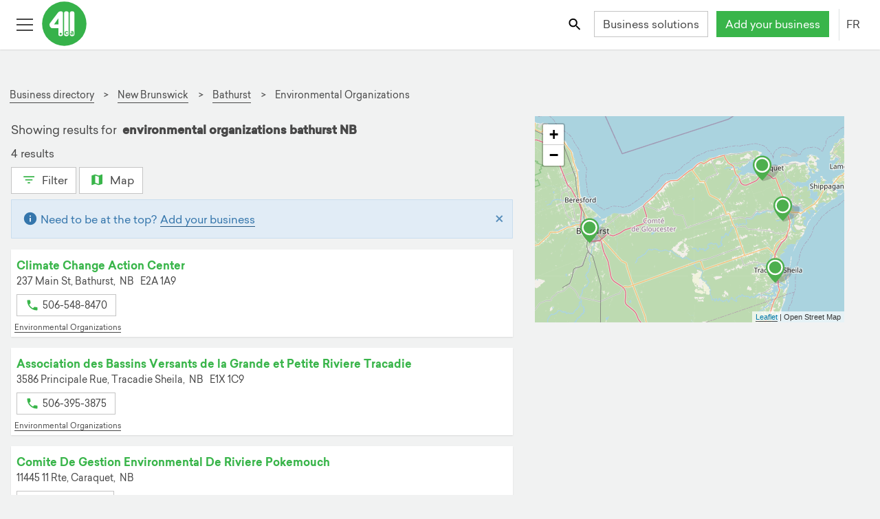

--- FILE ---
content_type: text/html; charset=utf-8
request_url: https://411.ca/business-directory/nb/bathurst/environmental-organizations
body_size: 33299
content:
<!DOCTYPE html><html lang="fr"><head>
    <!-- Google Tag Manager -->
    <script>(function(w,d,s,l,i){w[l]=w[l]||[];w[l].push({'gtm.start':new Date().getTime(),event:'gtm.js'});var f=d.getElementsByTagName(s)[0],
            j=d.createElement(s),dl=l!='dataLayer'?'&l='+l:'';j.async=true;j.src='https://www.googletagmanager.com/gtm.js?id='+i+dl;f.parentNode.insertBefore(j,f);
                                })(window,document,'script','dataLayer','GTM-K8VKF6B');</script>
    <!-- End Google Tag Manager -->
	<meta http-equiv="X-UA-Compatible" content="IE=edge">
	<meta charset="UTF-8">
	<meta name="viewport" content="width=device-width, initial-scale=1">

	<!-- robots index follow first for angular service to change -->
	<meta name="robots" content="index,follow">
	<meta name="robots" content="noydir,noodp">
	<base href="/">

	<!-- API -->
	<link rel="preconnect" href="https://services.411.ca">
	<!-- user images from API -->
	<link rel="dns-prefetch" href="https://s3.amazonaws.com/">
	<link rel="dns-prefetch" href="//maps.googleapis.com">

	<title>environmental organizations bathurst NB Local Businesses | 411.ca</title>
	<meta name="description" content="Check out our results for environmental organizations bathurst NB. Discover, review and connect with local businesses in Canada.">

	<!-- social meta -->
	<meta property="og:title" content="environmental organizations bathurst NB Local Businesses | 411.ca">
	<meta property="og:description" content="Check out our results for environmental organizations bathurst NB. Discover, review and connect with local businesses in Canada.">
	<meta property="og:url" content="https://411.ca/business-directory/nb/bathurst/environmental-organizations">
	<meta property="og:type" content="website">
	<meta property="og:image" content="https://411.ca/resources/img/favicons/mstile-150x150.png">
	<meta property="og:image:width" content="200">
	<meta property="og:image:height" content="200">
	<meta name="twitter:site" content="@411dotca">

	<!-- SEO meta -->
	
	
	

	<link rel="apple-touch-icon" sizes="57x57" href="/resources/img/favicons/apple-touch-icon-57x57.png">
	<link rel="apple-touch-icon" sizes="60x60" href="/resources/img/favicons/apple-touch-icon-60x60.png">
	<link rel="apple-touch-icon" sizes="72x72" href="/resources/img/favicons/apple-touch-icon-72x72.png">
	<link rel="apple-touch-icon" sizes="76x76" href="/resources/img/favicons/apple-touch-icon-76x76.png">
	<link rel="apple-touch-icon" sizes="114x114" href="/resources/img/favicons/apple-touch-icon-114x114.png">
	<link rel="apple-touch-icon" sizes="120x120" href="/resources/img/favicons/apple-touch-icon-120x120.png">
	<link rel="apple-touch-icon" sizes="144x144" href="/resources/img/favicons/apple-touch-icon-144x144.png">
	<link rel="apple-touch-icon" sizes="152x152" href="/resources/img/favicons/apple-touch-icon-152x152.png">
	<link rel="apple-touch-icon" sizes="180x180" href="/resources/img/favicons/apple-touch-icon-180x180.png">
	<link rel="apple-touch-icon-precomposed" href="/resources/img/favicons/apple-touch-icon-precomposed.png">
	<!-- portrait -->
	<link rel="apple-touch-startup-image" href="/resources/img/favicons/apple-app-splash-640x1136.jpg" media="(device-width: 320px) and (device-height: 568px) and (-webkit-device-pixel-ratio: 2) and (orientation: portrait)">
	<link rel="apple-touch-startup-image" href="/resources/img/favicons/apple-app-splash-750x1294.jpg" media="(device-width: 375px) and (device-height: 667px) and (-webkit-device-pixel-ratio: 2) and (orientation: portrait)">
	<link rel="apple-touch-startup-image" href="/resources/img/favicons/apple-app-splash-1125x2436.jpg" media="(device-width: 375px) and (device-height: 812px) and (-webkit-device-pixel-ratio: 3) and (orientation: portrait)">
	<link rel="apple-touch-startup-image" href="/resources/img/favicons/apple-app-splash-1242x2148.jpg" media="(device-width: 414px) and (device-height: 736px) and (-webkit-device-pixel-ratio: 3) and (orientation: portrait)">
	<link rel="apple-touch-startup-image" href="/resources/img/favicons/apple-app-splash-1536x2048.jpg" media="(min-device-width: 768px) and (max-device-width: 1024px) and (-webkit-min-device-pixel-ratio: 2) and (orientation: portrait)">
	<link rel="apple-touch-startup-image" href="/resources/img/favicons/apple-app-splash-1668x2224.jpg" media="(min-device-width: 834px) and (max-device-width: 834px) and (-webkit-min-device-pixel-ratio: 2) and (orientation: portrait)">
	<link rel="apple-touch-startup-image" href="/resources/img/favicons/apple-app-splash-2048x2732.jpg" media="(min-device-width: 1024px) and (max-device-width: 1024px) and (-webkit-min-device-pixel-ratio: 2) and (orientation: portrait)">
	<!-- landscape -->
	<link rel="apple-touch-startup-image" href="/resources/img/favicons/apple-app-splash-1136x640.jpg" media="(device-width: 320px) and (device-height: 568px) and (-webkit-device-pixel-ratio: 2) and (orientation: landscape)">
	<link rel="apple-touch-startup-image" href="/resources/img/favicons/apple-app-splash-1294x750.jpg" media="(device-width: 375px) and (device-height: 667px) and (-webkit-device-pixel-ratio: 2) and (orientation: landscape)">
	<link rel="apple-touch-startup-image" href="/resources/img/favicons/apple-app-splash-2436x1125.jpg" media="(device-width: 375px) and (device-height: 812px) and (-webkit-device-pixel-ratio: 3) and (orientation: landscape)">
	<link rel="apple-touch-startup-image" href="/resources/img/favicons/apple-app-splash-2148x1242.jpg" media="(device-width: 414px) and (device-height: 736px) and (-webkit-device-pixel-ratio: 3) and (orientation: landscape)">
	<link rel="apple-touch-startup-image" href="/resources/img/favicons/apple-app-splash-2048x1536.jpg" media="(min-device-width: 768px) and (max-device-width: 1024px) and (-webkit-min-device-pixel-ratio: 2) and (orientation: landscape)">
	<link rel="apple-touch-startup-image" href="/resources/img/favicons/apple-app-splash-2224x1668.jpg" media="(min-device-width: 834px) and (max-device-width: 834px) and (-webkit-min-device-pixel-ratio: 2) and (orientation: landscape)">
	<link rel="apple-touch-startup-image" href="/resources/img/favicons/apple-app-splash-2732x2048.jpg" media="(min-device-width: 1024px) and (max-device-width: 1024px) and (-webkit-min-device-pixel-ratio: 2) and (orientation: landscape)">
	<link rel="icon" type="image/png" href="/resources/img/favicons/favicon-32x32.png" sizes="32x32">
	<link rel="icon" type="image/png" href="/resources/img/favicons/android-chrome-192x192.png" sizes="192x192">
	<link rel="icon" type="image/png" href="/resources/img/favicons/favicon-96x96.png" sizes="96x96">
	<link rel="icon" type="image/png" href="/resources/img/favicons/favicon-16x16.png" sizes="16x16">
	<link rel="manifest" href="/manifest.json">
	<link rel="mask-icon" href="/resources/img/favicons/safari-pinned-tab.svg" color="#39B54A">
	<link rel="shortcut icon" href="/resources/img/favicons/favicon.ico">
	<link rel="icon" type="image/x-icon" href="favicon.ico">
	<meta name="apple-mobile-web-app-capable" content="yes">
	<meta name="msapplication-TileColor" content="#FFFFFF">
	<meta name="msapplication-TileImage" content="/resources/img/favicons/mstile-150x150.png">
	<meta name="msapplication-config" content="/resources/img/favicons/browserconfig.xml">
	<meta name="theme-color" content="#FFFFFF">
	<!--[if IE]><style>.animation-fade {opacity: 1 !important; height: auto !important; position: fixed !important; top: 0; left: 0; right: 0; z-index: 9999999; }</style><![endif]-->
	<noscript>
		<link rel="stylesheet" href="/resources/files/noscript.css">
	</noscript>
<style ng-transition="mimosa">@media (max-width: 767px) {
  .hide-footer {
    display: none; } }

@font-face {
  font-family: 'Sailec-Regular';
  src: url("/resources/font/Sailec-Regular.woff2") format("woff2");
  src: url("/resources/font/Sailec-Regular.woff2") format("woff2"), url("/resources/font/Sailec-Regular.eot?#iefix") format("embedded-opentype"), url("/resources/font/Sailec-Regular.woff") format("woff"), url("/resources/font/Sailec-Regular.ttf") format("truetype");
  font-weight: normal;
  font-style: normal;
  font-display: swap; }

@font-face {
  font-family: 'Sailec-Bold';
  src: url("/resources/font/Sailec-Bold.woff2") format("woff2");
  src: url("/resources/font/Sailec-Bold.woff2") format("woff2"), url("/resources/font/Sailec-Bold.eot?#iefix") format("embedded-opentype"), url("/resources/font/Sailec-Bold.woff") format("woff"), url("/resources/font/Sailec-Bold.ttf") format("truetype");
  font-weight: normal;
  font-style: normal;
  font-display: swap; }

@-moz-viewport {
  width: device-width; }

@-o-viewport {
  width: device-width; }

@-webkit-viewport {
  width: device-width; }

@viewport {
  width: device-width; }

html {
  height: 100%;
  font-size: 16px;
  font-family: sans-serif;
  box-sizing: border-box;
  -ms-text-size-adjust: 100%;
  -webkit-text-size-adjust: 100%;
  -webkit-tap-highlight-color: rgba(0, 0, 0, 0); }

@media (min-width: 118em) {
    html {
      font-size: 18px; } }

*, *::after, *::before {
  box-sizing: inherit; }

body {
  margin: 0;
  background-color: #f1f2f2;
  color: #484848;
  font-family: "Sailec-Regular", "Roboto", "Helvetica Neue", Helvetica, Arial, sans-serif;
  font-size: 1rem;
  line-height: 1.5; }

@media (min-width: 90em) {
    body {
      line-height: 1.75; } }

body.js:not(.modal-open), body.js:not(.lightbox-open) {
    margin-top: 50px; }

@media (min-width: 34em) {
      body.js:not(.modal-open), body.js:not(.lightbox-open) {
        margin-top: 72px; } }

article, aside, details, figcaption, figure, footer,
header, hgroup, main, menu, nav, section, summary {
  display: block; }

audio, canvas, progress, video {
  display: inline-block;
  vertical-align: baseline; }

audio:not([controls]) {
  display: none;
  height: 0; }

[hidden], template {
  display: none; }

[role='button'] {
  cursor: pointer; }

a {
  background-color: transparent;
  color: #484848;
  text-decoration: none;
  border-bottom: 1px solid transparent;
  cursor: pointer;
  transition: all 200ms ease; }

a:focus {
    outline: thin dotted;
    outline: 5px auto -webkit-focus-ring-color;
    outline-offset: 2px; }

a:hover, a:active {
    outline: 0; }

a:hover, a:focus {
    text-decoration: none;
    color: #39b54a; }

main a {
  border-color: #484848;
  border-bottom-color: #484848; }

main a:hover, main a:focus {
    color: #39b54a;
    border-bottom: 1px solid #39b54a; }

img {
  border: 0;
  vertical-align: middle; }

figure {
  margin: 0 0 .5rem; }

svg:not(:root) {
  overflow: hidden; }



svg use svg {
  fill: inherit; }

iframe {
  border: 0; }

pre {
  margin: 1em 0;
  background-color: #f1f2f2;
  border: 1px solid #c4c4c4;
  overflow: auto; }

code, kbd, pre, samp {
  font-family: Menlo, Monaco, Consolas, "Courier New", monospace;
  font-size: 1em; }

label {
  display: inline-block;
  margin-bottom: 1em;
  font-weight: bold; }

button, input, optgroup, select, textarea {
  margin: 0;
  color: inherit;
  font: inherit;
  line-height: inherit; }

button {
  border-color: transparent;
  overflow: visible; }

button, select {
  text-transform: none; }

button, html input[type='button'],
input[type='reset'],
input[type='submit'] {
  cursor: pointer;
  -webkit-appearance: button; }

button[disabled], html input[disabled] {
  cursor: default; }

button::-moz-focus-inner,
input::-moz-focus-inner {
  padding: 0;
  border: 0; }

input {
  line-height: normal; }

input[type='checkbox'],
input[type='radio'] {
  padding: 0;
  box-sizing: border-box; }

input[type='number']::-webkit-inner-spin-button,
input[type='number']::-webkit-outer-spin-button {
  height: auto; }

input[type='color'] {
  height: 2.2em; }

input[type='search'] {
  box-sizing: content-box;
  -webkit-appearance: none; }

input[type='search']::-webkit-search-cancel-button,
input[type='search']::-webkit-search-decoration {
  -webkit-appearance: none; }

fieldset {
  min-width: 0;
  margin: 0;
  padding: 0;
  border: 0; }

legend {
  display: block;
  padding: 0;
  border: 0; }

textarea {
  overflow: auto;
  resize: vertical; }

optgroup {
  display: inline-block;
  font-weight: bold; }

table {
  background-color: white;
  border-collapse: collapse;
  border-spacing: 0;
  margin-top: 0.5em;
  margin-bottom: 0.5em; }

caption {
  padding-top: 0.5em;
  padding-bottom: 0.5em;
  color: #9d9d9d;
  text-align: center;
  caption-side: top; }

td, th {
  padding: 0.5em 1em 0.5em 0;
  line-height: 1.5;
  text-align: left;
  vertical-align: middle; }

.h1, .h2, .h3, .h4, .h5, .h6,
h1, h2, h3, h4, h5, h6 {
  margin-top: 0.5em;
  margin-bottom: 0.5em;
  font-family: "Sailec-Bold", "Sailec-Regular", "Roboto", "Helvetica Neue", Helvetica, Arial, sans-serif;
  font-weight: normal;
  line-height: 1.25; }

.h1, h1 {
  font-size: 1.78571429rem; }

@media (min-width: 48em) {
    .h1, h1 {
      font-size: 2.5rem; } }

.h2, h2 {
  font-size: 1.42857143rem; }

@media (min-width: 48em) {
    .h2, h2 {
      font-size: 2rem; } }

.h3, h3, .text-xl {
  font-size: 1.25rem; }

@media (min-width: 48em) {
    .h3, h3, .text-xl {
      font-size: 1.75rem; } }

.h4, h4, .text-large {
  font-size: 1.07142857rem; }

@media (min-width: 48em) {
    .h4, h4, .text-large {
      font-size: 1.07142857rem; } }

.h5, h5 {
  font-size: 1.04166667rem; }

@media (min-width: 48em) {
    .h5, h5 {
      font-size: 1.25rem; } }

.h6, h6 {
  font-size: 1rem; }

.display-1 {
  font-size: 2.1875rem;
  font-family: "Sailec-Bold", "Sailec-Regular", "Roboto", "Helvetica Neue", Helvetica, Arial, sans-serif; }

@media (min-width: 48em) {
    .display-1 {
      font-size: 3.5rem; } }

.display-2 {
  font-size: 2.8125rem;
  font-family: "Sailec-Bold", "Sailec-Regular", "Roboto", "Helvetica Neue", Helvetica, Arial, sans-serif; }

@media (min-width: 48em) {
    .display-2 {
      font-size: 4.5rem; } }

.sponsor-label, .featured-label {
  color: #9d9d9d;
  font-size: 0.85rem; }

p {
  margin-top: 0;
  margin-bottom: 0.5em; }

@media (min-width: 90em) {
    p {
      margin-bottom: 1em; } }

ul li, ol li {
  margin-top: 0;
  margin-bottom: 0.33333333em; }

@media (min-width: 90em) {
    ul li, ol li {
      margin-bottom: 0.5em; } }

.text-right {
  text-align: right; }

.text-center {
  text-align: center; }

.text-capitalize {
  text-transform: capitalize; }

.text-uppercase {
  text-transform: uppercase; }

.text-white {
  color: white !important; }

.text-red {
  color: #d8232b !important; }

.text-green {
  color: #39b54a !important; }

.text-pink {
  color: #e72065 !important; }

.text-blue {
  color: #3b83c0; }

.text-purple {
  color: #506cb3; }

.text-orange {
  color: #f68c1e; }

.text-muted {
  color: #9d9d9d; }

.link-white {
  color: white !important;
  border-bottom-color: white !important; }

.link-green {
  color: #39b54a !important;
  border-bottom-color: #39b54a !important; }

.link-blue {
  color: #3b83c0 !important;
  border-bottom-color: #3b83c0 !important; }

.link-pink {
  color: #e72065 !important;
  border-bottom-color: #e72065 !important; }

.link-purple {
  color: #506cb3 !important;
  border-bottom-color: #506cb3 !important; }

.link-orange {
  color: #f68c1e !important;
  border-bottom-color: #f68c1e !important; }

.fill-red {
  fill: #d8232b; }

.fill-green {
  fill: #39b54a; }

.fill-white {
  fill: white; }

.fill-orange {
  fill: #f68c1e; }

.fill-yellow {
  fill: #fcc016; }

.fill-blue {
  fill: #3b83c0; }

.fill-gray {
  fill: #666; }

.fill-pink {
  fill: #e72065; }

.fill-purple {
  fill: #506cb3; }

.stroke-purple {
  stroke: #506cb3; }

.stroke-pink {
  stroke: #e72065; }

.stroke-green {
  stroke: #39b54a; }

.stroke-gray {
  stroke: #666; }

.stroke-white {
  stroke: white; }

.text-over-img {
  color: white;
  text-shadow: 2px 2px 5px rgba(0, 0, 0, 0.75); }

.bg-white {
  background-color: white; }

.bg-gray {
  background-color: #f1f2f2; }

.bg-green {
  background-color: #39b54a;
  color: white; }

.bg-blue {
  background-color: #3b83c0;
  color: white; }

.bg-pink {
  background-color: #e72065;
  color: white; }

.bg-purple {
  background-color: #506cb3;
  color: white; }

.bg-orange {
  background-color: #f68c1e;
  color: white; }

.bold, b, strong {
  font-family: "Sailec-Bold", "Sailec-Regular", "Roboto", "Helvetica Neue", Helvetica, Arial, sans-serif; }

.italic, dfn, em, i {
  font-style: italic; }

.address, address {
  display: block;
  font-style: normal;
  line-height: inherit; }

dl, ol, ul {
  margin-top: 0;
  margin-bottom: 0.5em; }

ol ol, ol ul, ul ol, ul ul {
  margin-bottom: 0; }

dt {
  font-weight: bold; }

dd {
  margin-left: 0; }

dd, dt {
  margin-bottom: 0.5em; }

blockquote {
  margin: 0 0 .75rem; }

.mark, mark {
  padding: 0 .2em;
  background: #fcc016;
  color: #1b1c1d; }

.small, small {
  font-size: 0.85rem;
  font-weight: normal; }

sub, sup {
  position: relative;
  font-size: 75%;
  line-height: 0;
  vertical-align: baseline; }

sup {
  top: -.5em; }

sub {
  bottom: -.25em; }

.divider, hr {
  margin-top: 0.5em;
  margin-bottom: 0.5em;
  border: 0;
  border-top: 1px solid #c4c4c4; }

hr {
  height: 0;
  box-sizing: content-box; }

.list-unstyled {
  padding-left: 0;
  list-style: none; }

.list-inline {
  margin-left: -0.3125em;
  padding-left: 0;
  list-style: none; }

.list-inline > li {
    display: inline-block;
    padding-right: 0.3125em;
    padding-left: 0.3125em; }

.hyphen {
  list-style: none; }

.hyphen li::before {
    content: '-';
    position: relative;
    left: -5px;
    margin-left: -10px; }

.alpha {
  list-style-type: lower-alpha; }

.pull-right {
  float: right !important; }

.pull-left {
  float: left !important; }

.m-r {
  margin-right: 1em; }

.m-t {
  margin-top: 1em; }

.m-b {
  margin-bottom: 1em; }

.form-group .disabled .form-control {
  background-color: #f1f2f2;
  color: #9d9d9d; }

.animated-input {
  position: relative;
  width: 100%; }

.animated-line {
  position: absolute;
  z-index: 2;
  bottom: 0;
  left: 45%;
  height: 2px;
  width: 10px;
  opacity: 0;
  background-color: #484848;
  transition: .25s ease all; }

ngb-timepicker .form-control {
  min-width: 65px !important; }

.form-control {
  position: relative;
  display: block;
  width: 100%;
  padding: 0.3125em 0.75em;
  background-color: white;
  background-image: none;
  color: #484848;
  font-size: 1rem;
  line-height: 1.5;
  border: 1px solid #c4c4c4;
  transition: border ease-in-out .45s;
  border-radius: 0;
  -webkit-appearance: none;
  -moz-appearance: none;
  -o-appearance: none;
  appearance: none; }

.form-control::-ms-expand {
    background-color: transparent;
    border: 0; }

.form-control::-ms-clear {
    display: none !important;
    width: 0;
    height: 0; }

.form-control::-moz-placeholder {
    color: #9d9d9d;
    opacity: 1; }

.form-control::placeholder {
    color: #9d9d9d;
    opacity: 1; }

.form-control:focus:not([readonly]) {
    border-bottom-width: 2px;
    border-bottom-color: #484848;
    outline: none; }

.form-control:focus:not([readonly]) ~ .animated-line {
      opacity: 1;
      width: 100%;
      left: 0; }

.form-control:disabled, .form-control[readonly],
  fieldset[disabled] .form-control {
    background-color: #f1f2f2;
    color: #9d9d9d;
    opacity: 1; }

.form-control[disabled], .form-control[readonly],
  fieldset[disabled] .form-control {
    cursor: not-allowed; }

.form-control.form-control-inline {
    display: inline-block;
    max-width: 100%;
    width: auto; }

select.form-control, input.form-control, label.before-input {
  height: 2.4em; }

.required label::after {
  display: inline;
  content: '*';
  padding-left: 0.3125em;
  color: #d8232b; }

.pre-input {
  display: flex;
  align-items: center; }

.pre-input > span {
    padding-right: 1em; }

@media screen and (-webkit-min-device-pixel-ratio: 0) {
  input[type='date'].form-control,
  input[type='datetime-local'].form-control,
  input[type='month'].form-control,
  input[type='time'].form-control {
    line-height: 2.5em; } }

.form-group {
  position: relative;
  margin-bottom: 1.5em; }

.form-group label {
    margin-bottom: 0.5em; }

.form-group .btn-input {
    position: absolute;
    top: 2.375em;
    right: 0;
    z-index: 5; }

.form-group .btn-input + .btn-input {
      right: 2.7em; }

.checkbox,
.radio {
  position: relative;
  margin-bottom: 0.75em; }

.checkbox label,
  .radio label {
    margin-bottom: 0;
    padding-left: 1.25rem;
    font-weight: normal;
    cursor: pointer; }

.checkbox label input:only-child,
    .radio label input:only-child {
      position: static; }

.checkbox.disabled label, fieldset[disabled] .checkbox label,
  .radio.disabled label, fieldset[disabled]
  .radio label {
    cursor: not-allowed; }

.checkbox-label {
  padding-left: 0.5em; }

.checkbox input[type='checkbox'],
.checkbox-inline input[type='checkbox'],
.radio input[type='radio'],
.radio-inline input[type='radio'] {
  position: absolute;
  margin-top: .25rem;
  margin-left: -1.25rem; }

.checkbox + .checkbox,
.radio + .radio {
  margin-top: -.25rem; }

.checkbox-inline,
.radio-inline {
  display: inline-block;
  position: relative;
  margin-bottom: 0;
  padding-left: 1.25rem;
  font-weight: normal;
  cursor: pointer;
  vertical-align: middle; }

.checkbox-inline.disabled, fieldset[disabled] .checkbox-inline,
  .radio-inline.disabled, fieldset[disabled]
  .radio-inline {
    cursor: not-allowed; }

.checkbox-inline + .checkbox-inline,
.radio-inline + .radio-inline {
  margin-top: 0;
  margin-left: .75rem; }

@media (max-width: 19.9375em) {
    .checkbox-inline + .checkbox-inline,
    .radio-inline + .radio-inline {
      margin-left: .25rem; } }

input[type='checkbox'].disabled, input[type='checkbox']:disabled,
fieldset[disabled] input[type='checkbox'],
input[type='radio'].disabled,
input[type='radio']:disabled,
fieldset[disabled]
input[type='radio'] {
  cursor: not-allowed; }

.has-error.radio label,
.has-error.checkbox label,
.has-error.checkbox-inline label,
.has-error.radio-inline label,
.has-error .checkbox,
.has-error .checkbox-inline,
.has-error .control-label,
.has-error .help-block,
.has-error .radio,
.has-error .radio-inline {
  color: #d8232b; }

.has-error .animated-line {
  background-color: #c21f27; }

.has-error .form-control {
  border-bottom-color: #d8232b; }

.has-error .form-control:focus {
    border-bottom-color: #c21f27; }

.c-input {
  display: inline-block;
  position: relative;
  z-index: 2;
  min-height: 2.2em;
  color: #484848;
  cursor: pointer; }

.c-input > input {
    position: absolute;
    z-index: 1;
    opacity: 0; }

.c-input > input:checked ~ .c-indicator {
      box-shadow: none;
      background-color: #39b54a;
      color: white; }

.c-input > input:focus ~ .c-indicator {
      box-shadow: 0 0 0 0.075rem white, 0 0 0 0.2rem #39b54a; }

.c-input > input:active ~ .c-indicator {
      background-color: #44c455;
      color: white; }

.c-input.disabled .c-indicator, .c-input:disabled .c-indicator, .c-input[disabled] .c-indicator,
  fieldset[disabled] .c-input .c-indicator {
    background-color: #f1f2f2;
    cursor: not-allowed; }

@keyframes rippleOn {
  0% {
    opacity: 0.5; }
  100% {
    opacity: 0;
    transform: scale(6, 6); } }

@keyframes rippleOff {
  0% {
    opacity: 0.5; }
  100% {
    opacity: 0;
    transform: scale(6, 6); } }

@keyframes rippleOffRadio {
  0% {
    opacity: 0.5; }
  100% {
    opacity: 0; } }

.c-indicator {
  height: 1rem;
  width: 1rem;
  display: inline-block;
  position: relative;
  top: 3px;
  margin-right: 8px;
  background-color: white;
  background-repeat: no-repeat;
  background-position: center center;
  background-size: 75% 75%;
  color: #484848;
  font-size: 65%;
  line-height: 1rem;
  text-align: center;
  border: 1px solid #c4c4c4;
  -webkit-user-select: none;
     -moz-user-select: none;
          user-select: none; }

.c-indicator::after, .c-indicator::before {
    position: absolute;
    content: '';
    background-color: rgba(57, 181, 74, 0.4);
    top: 0;
    left: 0;
    right: 0;
    bottom: 0;
    border-radius: 100%;
    z-index: 1;
    opacity: 0; }

.c-radio .c-indicator {
  border-radius: 50%; }

.c-radio input:checked ~ .c-indicator {
  background-image: url("[data-uri]"); }

.c-radio input:checked ~ .c-indicator::after, .c-radio input:checked ~ .c-indicator::before {
    animation: rippleOn 700ms forwards ease-out; }

.c-radio input:not(:checked) ~ .c-indicator::after, .c-radio input:not(:checked) ~ .c-indicator::before {
  animation: rippleOffRadio 700ms forwards ease-out; }

.c-checkbox input:checked ~ .c-indicator {
  background-image: url("[data-uri]"); }

.c-checkbox input:checked ~ .c-indicator::after, .c-checkbox input:checked ~ .c-indicator::before {
    animation: rippleOn 700ms forwards ease-out; }

.c-checkbox input:indeterminate ~ .c-indicator {
  box-shadow: none;
  background-color: #39b54a;
  background-image: url("[data-uri]"); }

.c-checkbox input:not(:checked) ~ .c-indicator::after, .c-checkbox input:not(:checked) ~ .c-indicator::before {
  animation: rippleOff 700ms forwards ease-out; }

.c-select {
  border-radius: 1px;
  display: inline-block;
  max-width: 100%;
  width: 100%;
  padding: 0.375rem 0.75rem \9  0.375rem 0.75rem;
  background: white url("[data-uri]") no-repeat right 0.75rem center;
  background-image: none \9;
  background-size: 8px 10px;
  color: #484848;
  border: 1px solid #c4c4c4;
  vertical-align: middle;
  -moz-appearance: none;
  -webkit-appearance: none; }

.c-select:focus {
    border-bottom-width: 2px;
    border-bottom-color: #484848;
    outline: none; }

.c-select::-ms-expand {
    opacity: 0; }

.c-select-sm {
  padding-top: 3px;
  padding-bottom: 3px;
  font-size: 12px; }

.c-select-sm:not([multiple]) {
    min-height: 26px;
    height: 26px; }

[id^="ngb-typeahead"].dropdown-menu {
  margin: 0;
  position: absolute;
  z-index: 110;
  max-height: 200px;
  width: 100%;
  background-color: white;
  border: 1px solid #c4c4c4;
  overflow-x: hidden;
  overflow-y: auto; }

[id^="ngb-typeahead"].dropdown-menu .ngb-highlight {
    color: #39b54a; }

[id^="ngb-typeahead"].dropdown-menu button {
    width: 100%;
    background-color: white;
    border: 1px solid transparent;
    text-align: left;
    padding: 0.3125em; }

[id^="ngb-typeahead"].dropdown-menu button:hover, [id^="ngb-typeahead"].dropdown-menu button:focus {
      background-color: #f1f2f2;
      border-bottom-color: #39b54a;
      color: #484848; }

[id^="ngb-typeahead"].dropdown-menu .active {
    background-color: #f1f2f2;
    border-bottom-color: #39b54a;
    color: #484848; }

.breadcrumb {
  margin: 2em 0 0.25em;
  padding: 1em 0 0.3125em 0;
  font-size: 0.85rem; }

.breadcrumb li a {
    display: inline-block;
    border-bottom-color: #484848; }

.breadcrumb li a:hover, .breadcrumb li a:focus {
      color: #39b54a;
      border-bottom: 1px solid #39b54a; }

.breadcrumb li + li::before {
    content: '>\00a0';
    padding-right: 0.5em;
    padding-left: 0.25em;
    color: #484848; }

.btn {
  display: inline-block;
  font-weight: normal;
  text-align: center;
  text-decoration: none;
  white-space: nowrap;
  vertical-align: middle;
  touch-action: manipulation;
  cursor: pointer;
  -webkit-user-select: none;
     -moz-user-select: none;
          user-select: none;
  min-height: 2.2em;
  min-width: 2.2em;
  border: 1px solid transparent;
  transition: all .2s ease-in-out;
  padding: .15rem .75rem;
  font-size: 1rem;
  line-height: 2; }

.btn:hover, .btn:focus {
    text-decoration: none; }

.btn.disabled, .btn:disabled, fieldset[disabled] .btn {
    cursor: not-allowed;
    opacity: .75; }

.btn:focus, .btn.active:focus, .btn:active:focus {
    outline: thin dotted;
    outline: 5px auto -webkit-focus-ring-color;
    outline-offset: 2px; }

.btn.active, .btn:active {
    background-image: none;
    outline: 0; }

.btn:not(.btn-icon) svg {
  vertical-align: top;
  padding-top: 5px;
  padding-right: 2px;
  padding-bottom: 2px; }

.btn-sm:not(.btn-icon) svg {
  padding-top: 2px;
  padding-bottom: 0; }

@media (min-width: 62em) {
    .btn-sm:not(.btn-icon) svg {
      padding-top: 0;
      padding-bottom: 2px;
      margin-top: 3px; } }

.btn-icon-only {
  width: 2.35rem;
  height: 2.4em;
  padding: 0.3125em; }

.btn-clear svg {
  fill: #9d9d9d; }

.btn-square-border {
  border-color: #c4c4c4;
  padding: 0.3125em;
  height: 2.5em;
  width: 2.5em; }

.btn-square-border svg {
    fill: #484848; }

.btn-square-border:hover, .btn-square-border:focus {
    border-color: #39b54a; }

a.btn.disabled,
fieldset[disabled] a.btn {
  pointer-events: none; }

.btn-ripple {
  position: relative;
  overflow: hidden;
  transform: translate3d(0, 0, 0); }

.btn-ripple::after {
    content: '';
    display: block;
    position: absolute;
    width: 100%;
    height: 100%;
    top: 0;
    left: 0;
    pointer-events: none;
    background-image: radial-gradient(circle, #000 10%, transparent 10.01%);
    background-repeat: no-repeat;
    background-position: 50%;
    transform: scale(10, 10);
    opacity: 0;
    transition: transform 0.5s, opacity 1s; }

.btn-ripple:active::after {
    transform: scale(0, 0);
    opacity: 0.2;
    transition: 0s; }

.btn-white, .btn-outline-primary {
  background-color: white;
  color: #484848;
  border-color: #c4c4c4; }

.btn-white svg, .btn-outline-primary svg {
    fill: #484848; }

.btn-white.active, .btn-white.focus, .btn-white:active, .btn-white:focus, .btn-outline-primary.active, .btn-outline-primary.focus, .btn-outline-primary:active, .btn-outline-primary:focus {
    color: #39b54a;
    background-color: white;
    border-color: #39b54a; }

.btn-white:hover, .btn-outline-primary:hover {
    color: #39b54a;
    background-color: white;
    border-color: #39b54a; }

.btn-white.disabled:hover, .btn-white:disabled:hover, fieldset[disabled] .btn-white:hover, .btn-outline-primary.disabled:hover, .btn-outline-primary:disabled:hover, fieldset[disabled] .btn-outline-primary:hover {
    background-color: white;
    border-color: #c4c4c4; }

.btn-white.disabled.focus, .btn-white.disabled:focus, .btn-white:disabled.focus, .btn-white:disabled:focus, fieldset[disabled] .btn-white.focus, fieldset[disabled] .btn-white:focus, .btn-outline-primary.disabled.focus, .btn-outline-primary.disabled:focus, .btn-outline-primary:disabled.focus, .btn-outline-primary:disabled:focus, fieldset[disabled] .btn-outline-primary.focus, fieldset[disabled] .btn-outline-primary:focus {
    background-color: white;
    border-color: #c4c4c4; }

.btn-white svg, .btn-outline-primary svg {
    fill: #39b54a; }

.btn-white.active-link, .btn-outline-primary.active-link {
    color: #39b54a;
    border-color: #39b54a; }



.btn-green {
  background-color: white;
  color: #39b54a;
  border-color: #39b54a; }

.btn-green svg {
    fill: #39b54a; }

.btn-green.active, .btn-green.focus, .btn-green:active, .btn-green:focus {
    color: white;
    background-color: #39b54a;
    border-color: #39b54a; }

.btn-green:hover {
    color: white;
    background-color: #39b54a;
    border-color: #39b54a; }

.btn-green.disabled:hover, .btn-green:disabled:hover, fieldset[disabled] .btn-green:hover {
    background-color: white;
    border-color: #39b54a; }

.btn-green.disabled.focus, .btn-green.disabled:focus, .btn-green:disabled.focus, .btn-green:disabled:focus, fieldset[disabled] .btn-green.focus, fieldset[disabled] .btn-green:focus {
    background-color: white;
    border-color: #39b54a; }

.btn-pink {
  background-color: white;
  color: #e72065;
  border-color: #e72065; }

.btn-pink svg {
    fill: #e72065; }

.btn-pink.active, .btn-pink.focus, .btn-pink:active, .btn-pink:focus {
    color: white;
    background-color: #e72065;
    border-color: #e72065; }

.btn-pink:hover {
    color: white;
    background-color: #e72065;
    border-color: #e72065; }

.btn-pink.disabled:hover, .btn-pink:disabled:hover, fieldset[disabled] .btn-pink:hover {
    background-color: white;
    border-color: #e72065; }

.btn-pink.disabled.focus, .btn-pink.disabled:focus, .btn-pink:disabled.focus, .btn-pink:disabled:focus, fieldset[disabled] .btn-pink.focus, fieldset[disabled] .btn-pink:focus {
    background-color: white;
    border-color: #e72065; }

.btn-blue {
  background-color: white;
  color: #3b83c0;
  border-color: #3b83c0; }

.btn-blue svg {
    fill: #3b83c0; }

.btn-blue.active, .btn-blue.focus, .btn-blue:active, .btn-blue:focus {
    color: white;
    background-color: #3b83c0;
    border-color: #3b83c0; }

.btn-blue:hover {
    color: white;
    background-color: #3b83c0;
    border-color: #3b83c0; }

.btn-blue.disabled:hover, .btn-blue:disabled:hover, fieldset[disabled] .btn-blue:hover {
    background-color: white;
    border-color: #3b83c0; }

.btn-blue.disabled.focus, .btn-blue.disabled:focus, .btn-blue:disabled.focus, .btn-blue:disabled:focus, fieldset[disabled] .btn-blue.focus, fieldset[disabled] .btn-blue:focus {
    background-color: white;
    border-color: #3b83c0; }

.btn-orange {
  background-color: white;
  color: #f68c1e;
  border-color: #f68c1e; }

.btn-orange svg {
    fill: #f68c1e; }

.btn-orange.active, .btn-orange.focus, .btn-orange:active, .btn-orange:focus {
    color: white;
    background-color: #f68c1e;
    border-color: #f68c1e; }

.btn-orange:hover {
    color: white;
    background-color: #f68c1e;
    border-color: #f68c1e; }

.btn-orange.disabled:hover, .btn-orange:disabled:hover, fieldset[disabled] .btn-orange:hover {
    background-color: white;
    border-color: #f68c1e; }

.btn-orange.disabled.focus, .btn-orange.disabled:focus, .btn-orange:disabled.focus, .btn-orange:disabled:focus, fieldset[disabled] .btn-orange.focus, fieldset[disabled] .btn-orange:focus {
    background-color: white;
    border-color: #f68c1e; }



.btn-full-pink {
  background-color: #e72065;
  color: white;
  border-color: #e72065; }

.btn-full-pink svg {
    fill: white; }

.btn-full-pink.active, .btn-full-pink.focus, .btn-full-pink:active, .btn-full-pink:focus {
    color: white;
    background-color: #f0739e;
    border-color: #f0739e; }

.btn-full-pink:hover {
    color: white;
    background-color: #f0739e;
    border-color: #f0739e; }

.btn-full-pink.disabled:hover, .btn-full-pink:disabled:hover, fieldset[disabled] .btn-full-pink:hover {
    background-color: #e72065;
    border-color: #e72065; }

.btn-full-pink.disabled.focus, .btn-full-pink.disabled:focus, .btn-full-pink:disabled.focus, .btn-full-pink:disabled:focus, fieldset[disabled] .btn-full-pink.focus, fieldset[disabled] .btn-full-pink:focus {
    background-color: #e72065;
    border-color: #e72065; }

.btn-full-green {
  background-color: #39b54a;
  color: white;
  border-color: #39b54a; }

.btn-full-green svg {
    fill: white; }

.btn-full-green.active, .btn-full-green.focus, .btn-full-green:active, .btn-full-green:focus {
    color: white;
    background-color: #76d483;
    border-color: #76d483; }

.btn-full-green:hover {
    color: white;
    background-color: #76d483;
    border-color: #76d483; }

.btn-full-green.disabled:hover, .btn-full-green:disabled:hover, fieldset[disabled] .btn-full-green:hover {
    background-color: #39b54a;
    border-color: #39b54a; }

.btn-full-green.disabled.focus, .btn-full-green.disabled:focus, .btn-full-green:disabled.focus, .btn-full-green:disabled:focus, fieldset[disabled] .btn-full-green.focus, fieldset[disabled] .btn-full-green:focus {
    background-color: #39b54a;
    border-color: #39b54a; }

.btn-full-blue {
  background-color: #3b83c0;
  color: white;
  border-color: #3b83c0; }

.btn-full-blue svg {
    fill: white; }

.btn-full-blue.active, .btn-full-blue.focus, .btn-full-blue:active, .btn-full-blue:focus {
    color: white;
    background-color: #7fafd8;
    border-color: #7fafd8; }

.btn-full-blue:hover {
    color: white;
    background-color: #7fafd8;
    border-color: #7fafd8; }

.btn-full-blue.disabled:hover, .btn-full-blue:disabled:hover, fieldset[disabled] .btn-full-blue:hover {
    background-color: #3b83c0;
    border-color: #3b83c0; }

.btn-full-blue.disabled.focus, .btn-full-blue.disabled:focus, .btn-full-blue:disabled.focus, .btn-full-blue:disabled:focus, fieldset[disabled] .btn-full-blue.focus, fieldset[disabled] .btn-full-blue:focus {
    background-color: #3b83c0;
    border-color: #3b83c0; }

.btn-full-purple {
  background-color: #506cb3;
  color: white;
  border-color: #506cb3; }

.btn-full-purple svg {
    fill: white; }

.btn-full-purple.active, .btn-full-purple.focus, .btn-full-purple:active, .btn-full-purple:focus {
    color: white;
    background-color: #90a2cf;
    border-color: #90a2cf; }

.btn-full-purple:hover {
    color: white;
    background-color: #90a2cf;
    border-color: #90a2cf; }

.btn-full-purple.disabled:hover, .btn-full-purple:disabled:hover, fieldset[disabled] .btn-full-purple:hover {
    background-color: #506cb3;
    border-color: #506cb3; }

.btn-full-purple.disabled.focus, .btn-full-purple.disabled:focus, .btn-full-purple:disabled.focus, .btn-full-purple:disabled:focus, fieldset[disabled] .btn-full-purple.focus, fieldset[disabled] .btn-full-purple:focus {
    background-color: #506cb3;
    border-color: #506cb3; }

.btn-full-orange {
  background-color: #f68c1e;
  color: white;
  border-color: #f68c1e; }

.btn-full-orange svg {
    fill: white; }

.btn-full-orange.active, .btn-full-orange.focus, .btn-full-orange:active, .btn-full-orange:focus {
    color: white;
    background-color: #fab976;
    border-color: #fab976; }

.btn-full-orange:hover {
    color: white;
    background-color: #fab976;
    border-color: #fab976; }

.btn-full-orange.disabled:hover, .btn-full-orange:disabled:hover, fieldset[disabled] .btn-full-orange:hover {
    background-color: #f68c1e;
    border-color: #f68c1e; }

.btn-full-orange.disabled.focus, .btn-full-orange.disabled:focus, .btn-full-orange:disabled.focus, .btn-full-orange:disabled:focus, fieldset[disabled] .btn-full-orange.focus, fieldset[disabled] .btn-full-orange:focus {
    background-color: #f68c1e;
    border-color: #f68c1e; }

.btn-link {
  color: #484848;
  font-weight: normal;
  cursor: pointer;
  touch-action: manipulation;
  -webkit-user-select: none;
     -moz-user-select: none;
          user-select: none; }

.btn-link:hover, .btn-link:focus {
    background-color: transparent;
    color: #39b54a;
    text-decoration: none; }

.btn-link, .btn-link.active, .btn-link:active, .btn-link:disabled,
  fieldset[disabled] .btn-link {
    background-color: transparent; }

.btn-link, .btn-link.active, .btn-link:active, .btn-link:focus, .btn-link:hover {
    border-color: transparent; }

.btn-link:disabled:hover, .btn-link:disabled:focus,
  fieldset[disabled] .btn-link:hover,
  fieldset[disabled] .btn-link:focus {
    color: #9d9d9d;
    text-decoration: none; }

.btn-lg {
  padding: .35rem 1.15rem;
  font-size: 1.25rem;
  line-height: 2.2; }

.btn-lg:not(.btn-icon) svg {
    vertical-align: middle;
    padding-top: 0;
    padding-right: 4px;
    padding-bottom: 4px; }

@media (min-width: 62em) {
    .btn-lg svg {
      height: 40px;
      width: 40px; } }

.btn-sm {
  padding: .1rem .75rem;
  font-size: 0.85rem; }

.btn-block {
  display: block;
  width: 100%; }

@media (max-width: 33.9375em) {
    .btn-block + .btn-block {
      margin-top: 0.3125em; } }

input[type='button'].btn-block,
input[type='reset'].btn-block,
input[type='submit'].btn-block {
  width: 100%; }

.card {
  position: relative;
  margin-bottom: 1em;
  background-color: white; }

.card-shadow {
  box-shadow: 0 1px 2px rgba(0, 0, 0, 0.1); }

.card-block, .card-body {
  padding: 1em 1.25em; }

.card-title {
  margin-top: 0;
  margin-bottom: 1em; }

.card-header {
  margin: 0 1em;
  padding: 1.5em 0.25em 1em;
  border-bottom: 1px solid #c4c4c4; }

.card-footer {
  margin: 0 1em;
  padding: 0.5em 0 0.75em; }

.card-footer.bordered {
    padding-top: 1em;
    border-top: 1px solid #c4c4c4; }

.card-img-bg {
  height: 100%;
  width: 100%;
  background-position: center center;
  background-size: cover; }

.card-img-overlay {
  position: absolute;
  top: 0;
  right: 0;
  bottom: 0;
  left: 0;
  padding: 1.25rem;
  background-color: rgba(0, 0, 0, 0.25);
  color: white;
  border: 0 !important; }

.card-img-overlay :hover, .card-img-overlay :focus {
    background-color: rgba(0, 0, 0, 0.45);
    color: #f2f2f2 !important;
    border: 0 !important; }

@media all and (-ms-high-contrast: none), (-ms-high-contrast: active) {
    .card-img-overlay .card-text, .card-img-overlay .card-title {
      max-width: 100%; } }

ngb-accordion .card {
  margin-bottom: 0.3125em; }

ngb-accordion .card-header {
  margin: 0;
  padding: .25em;
  border: 1px solid #c4c4c4;
  position: relative; }

ngb-accordion .card-header:not(:last-child) {
    border-bottom-color: transparent; }

ngb-accordion .card-header h5 {
    margin: 0;
    font-family: "Sailec-Regular", "Roboto", "Helvetica Neue", Helvetica, Arial, sans-serif;
    font-weight: normal; }

ngb-accordion .card-header h5 > .btn-link {
    overflow-wrap: break-word;
    word-wrap: break-word;
    word-break: break-all;
    word-break: break-word;
    display: block;
    width: 100%;
    text-align: left;
    white-space: normal;
    transition: background 50ms ease;
    background-position: 98% 50%;
    background-repeat: no-repeat;
    background-size: 36px;
    background-image: url('data:image/svg+xml; utf8, <svg xmlns="http://www.w3.org/2000/svg" width="48" height="48" viewBox="0 0 48 48" fill="rgb(72,72,72)"><path d="M14.83 16.42L24 25.59l9.17-9.17L36 19.25l-12 12-12-12z"/></svg>'); }

ngb-accordion .card-header h5 > .btn-link[aria-expanded=true] {
    color: #39b54a;
    background-image: url('data:image/svg+xml; utf8, <svg xmlns="http://www.w3.org/2000/svg" width="48" height="48" viewBox="0 0 48 48" fill="rgb(57,181,74)"><path d="M14.83 30.83L24 21.66l9.17 9.17L36 28 24 16 12 28z"/></svg>'); }

ngb-accordion .show .card-body {
  border-top: 1px solid #c4c4c4; }

ngb-accordion .card-body {
  border-left: 1px solid #c4c4c4;
  border-right: 1px solid #c4c4c4; }

ngb-accordion .card-body:last-child {
    border-bottom: 1px solid #c4c4c4; }

.dropwdown-wrap {
  display: inline-block; }

.dropdown {
  position: relative;
  display: inline-block; }

.dropdown-toggle::after {
  display: inline-block;
  content: '';
  height: 0;
  width: 0;
  margin-left: 0.255em;
  vertical-align: 0.255em;
  border-top: 0.3em solid;
  border-right: 0.3em solid transparent;
  border-left: 0.3em solid transparent; }

.dropdown-toggle:focus {
  outline: 0; }

.dropdown-divider {
  height: 1px;
  margin: 0.3125em 0;
  overflow: hidden;
  background-color: #f1f2f2; }

.dropdown-menu {
  box-shadow: 0 1px 2px rgba(0, 0, 0, 0.1);
  display: none;
  position: absolute;
  top: 100%;
  left: 0;
  z-index: 1000;
  float: left;
  min-width: 160px;
  margin: 2px 0 0;
  padding: 5px 0;
  background-clip: padding-box;
  background-color: white;
  font-size: 1rem;
  list-style: none;
  text-align: left;
  border: 1px solid #c4c4c4; }

.dropdown-item {
  display: block;
  clear: both;
  width: 100%;
  padding: 3px 20px;
  background: none;
  color: #484848;
  font-weight: normal;
  line-height: 1.5;
  text-align: inherit;
  text-decoration: none;
  white-space: nowrap;
  border: 0; }

.dropdown-item:hover, .dropdown-item:focus {
    background-color: #f1f2f2;
    color: #39b54a;
    text-decoration: none; }

.dropdown-item.active:hover, .dropdown-item.active:focus {
    background-color: #39b54a;
    color: white;
    text-decoration: none;
    outline: 0; }

.dropdown-item.disabled:hover, .dropdown-item.disabled:focus {
    color: #9d9d9d;
    background-color: transparent;
    background-image: none;
    text-decoration: none;
    cursor: not-allowed; }

.show > a {
  outline: 0; }

.dropdown-menu.show {
  display: block; }

.label {
  display: inline-block;
  padding: .4em .6em;
  color: white;
  font-size: inherit;
  line-height: 1;
  text-align: center;
  white-space: nowrap;
  vertical-align: baseline; }

.label:empty {
    display: none; }

.label .label-content {
    display: flex;
    align-items: center; }

.label .label-icon {
    background-color: transparent;
    padding: 0;
    margin-right: 0.3125em; }

a.label {
  border-bottom: 0; }

a.label:hover, a.label:focus {
    color: white;
    text-decoration: none;
    border-bottom: 0;
    cursor: pointer; }

.label-white {
  background-color: white;
  border: 1px solid #f7f7f7;
  color: #484848; }

.label-white svg {
    fill: #555555; }

.label-white svg:hover, .label-white svg:focus {
      fill: #3b3b3b; }

.label-light-grey {
  background-color: #f1f2f2;
  border: 1px solid #e9ebeb;
  color: #484848; }

.label-light-grey svg {
    fill: #555555; }

.label-light-grey svg:hover, .label-light-grey svg:focus {
      fill: #3b3b3b; }

.alert {
  border-radius: .05rem;
  margin-bottom: 1em;
  padding: 1em;
  border: 1px solid transparent;
  line-height: 1.35; }

.alert > p {
    margin-bottom: 0; }

.alert > p:not(:only-of-type) {
    margin-bottom: 0.3125em; }

.alert-dismissible {
  position: relative;
  padding-right: 2.5em; }

.alert-dismissible .close {
    position: absolute;
    top: 0;
    right: 0;
    color: inherit;
    opacity: .8;
    font-size: 1.5rem;
    height: 100%;
    padding-left: 0.5em;
    padding-right: 0.5em;
    background: transparent;
    border: 0;
    -webkit-appearance: none;
    cursor: pointer; }

.alert-success {
  background-color: #cbefd0;
  color: #277b32;
  border-color: #b8e9bf; }

.alert-success hr {
    border-top-color: #44c455; }

.alert-success .close:hover, .alert-success .close:focus {
    color: #6ad078; }

.alert-success .svg-icon {
    fill: #277b32;
    height: 22px;
    width: 22px;
    vertical-align: text-bottom; }

.alert-success .alert-link {
    margin-left: 0.078125em;
    margin-right: 0.15625em;
    color: inherit;
    border-bottom-color: #277b32; }

.alert-success .alert-link:hover, .alert-success .alert-link:focus {
      color: #4bc65c;
      border-bottom-color: #6ad078; }

.alert-warning {
  background-color: #fef0e2;
  color: #c06508;
  border-color: #fde4ca; }

.alert-warning hr {
    border-top-color: #f79937; }

.alert-warning .close:hover, .alert-warning .close:focus {
    color: #f9b268; }

.alert-warning .svg-icon {
    fill: #c06508;
    height: 22px;
    width: 22px;
    vertical-align: text-bottom; }

.alert-warning .alert-link {
    margin-left: 0.078125em;
    margin-right: 0.15625em;
    color: inherit;
    border-bottom-color: #c06508; }

.alert-warning .alert-link:hover, .alert-warning .alert-link:focus {
      color: #f79e40;
      border-bottom-color: #f9b268; }

.alert-info {
  background-color: #e1ecf6;
  color: #3576ac;
  border-color: #c9ddee; }

.alert-info hr {
    border-top-color: #9ac0e0; }

.alert-info .close:hover, .alert-info .close:focus {
    color: #5494cb; }

.alert-info .svg-icon {
    fill: #3576ac;
    height: 22px;
    width: 22px;
    vertical-align: text-bottom; }

.alert-info .alert-link {
    margin-left: 0.078125em;
    margin-right: 0.15625em;
    color: inherit;
    border-bottom-color: #295b85; }

.alert-info .alert-link:hover, .alert-info .alert-link:focus {
      color: #5494cb;
      border-bottom-color: #73a8d4; }

.alert-danger {
  background-color: #f9ddde;
  color: #c21f27;
  border-color: #f5c3c5; }

.alert-danger hr {
    border-top-color: #ed8e92; }

.alert-danger .close:hover, .alert-danger .close:focus {
    color: #e03f46; }

.alert-danger .svg-icon {
    fill: #c21f27;
    height: 22px;
    width: 22px;
    vertical-align: text-bottom; }

.alert-danger .alert-link {
    margin-left: 0.078125em;
    margin-right: 0.15625em;
    color: inherit;
    border-bottom-color: #96181e; }

.alert-danger .alert-link:hover, .alert-danger .alert-link:focus {
      color: #e03f46;
      border-bottom-color: #e66268; }

.js header {
  position: fixed;
  top: 0;
  right: 0;
  left: 0;
  z-index: 1030; }

@media (min-width: 34em) {
  .js .min {
    height: 50px; }
    .js .min .ov::after {
      top: 2px;
      height: 30px; } }

header {
  box-shadow: 0 1px 2px rgba(0, 0, 0, 0.1);
  padding: 0.15625em 0;
  background-color: white;
  transition: height 300ms ease;
  height: 50px; }

@media (min-width: 34em) {
    header {
      height: 72px; }
      @supports (display: grid) {
        header:not(.min) .container {
          grid-template-columns: 105px auto;
          grid-template-rows: 65px; } }
      header:not(.min) .header-left {
        max-height: 100%; } }

@supports (display: grid) {
    header .container {
      display: grid;
      grid-template-columns: 80px auto;
      grid-template-rows: 45px;
      grid-column-gap: 0.3125em;
      align-items: center; } }

header .header-left.logo-only {
    justify-self: start;
    justify-self: flex-start;
    align-items: center; }

@supports (display: grid) {
    header .header-left:not(.logo-only) {
      display: grid;
      grid-template-columns: 40px 40px;
      grid-column-gap: 0.3125em;
      justify-items: center;
      align-items: center; }
      @media (min-width: 34em) {
        header .header-left:not(.logo-only) {
          grid-template-columns: 40px 65px; } } }

@supports not (display: grid) {
  header {
    display: flex;
    align-items: center; }
    header .container {
      display: flex;
      flex-direction: row;
      flex-wrap: nowrap;
      align-items: center;
      justify-content: space-between; }
    header .header-buttons {
      flex-grow: 1; }
    header .header-left {
      flex: 0 0 15%;
      display: flex;
      align-items: center; }
      @media (max-width: 33.9375em) {
        header .header-left {
          flex: 0 0 30%; } }
    header .header-left:not(.logo-only) .hamburger {
      flex: 0 0 2.2em; }
    header .header-left:not(.logo-only) .header-logo {
      flex: 0 0 75px;
      justify-content: center; } }

@media all and (-ms-high-contrast: none), (-ms-high-contrast: active) {
  header {
    display: flex;
    align-items: center; }
    header .container {
      display: flex;
      flex-direction: row;
      flex-wrap: nowrap;
      align-items: center;
      justify-content: space-between;
      height: 100%; }
    header .header-buttons {
      flex-grow: 1; }
    header .header-left {
      flex: 0 0 15%;
      display: flex;
      align-items: center; } }

@media all and (-ms-high-contrast: none) and (max-width: 33.9375em), (-ms-high-contrast: active) and (max-width: 33.9375em) {
      header .header-left {
        flex: 0 0 30%; } }

@media all and (-ms-high-contrast: none), (-ms-high-contrast: active) {
      header .header-left .hamburger {
        flex: 0 0 2.2em; }
      header .header-left .header-logo {
        flex: 0 0 75px;
        justify-content: center; } }

.header-logo {
  min-height: 40px;
  height: 100%;
  max-height: 65px;
  display: flex;
  align-items: center; }

.logo-link {
  display: inline-block;
  width: 40px; }

@media all and (-ms-high-contrast: none), (-ms-high-contrast: active) {
    .logo-link {
      height: 40px; } }

@media (min-width: 34em) {
    .logo-link {
      width: 65px; } }

@media all and (min-width: 34em) and (-ms-high-contrast: none), (min-width: 34em) and (-ms-high-contrast: active) {
    .logo-link {
      width: 60px;
      height: 60px;
      margin-top: 5px; } }

.logo-svg {
  will-change: transform;
  width: 100%; }

@-moz-document url-prefix() {
  .logo-svg {
    width: 100%; } }

@supports (display: grid) {
  .header-buttons {
    justify-self: end; } }

@media (max-width: 47.9375em) {
  .header-buttons .cta {
    display: none; } }

.btn-search-toggle {
  padding: 0;
  margin-right: 0.3125em; }

.btn-search-toggle.open svg {
    fill: #39b54a; }

.ov {
  position: relative;
  margin-right: 0.5em;
  margin-left: 0.5em; }

.ov::after {
    position: absolute;
    top: -4px;
    right: -16px;
    content: '';
    display: block;
    height: 46px;
    border-right: 1px solid #dee1e1; }

.js #main-nav {
  position: fixed;
  top: 50px;
  left: 2%;
  z-index: 1050;
  width: 300px;
  height: auto;
  opacity: 0;
  transform: scale(0);
  transform-origin: left top; }

@media (min-width: 34em) {
    .js #main-nav {
      top: 72px; } }

@media (min-width: 90em) {
    .js #main-nav {
      left: 10%; } }

@media (min-width: 118em) {
    .js #main-nav {
      left: 15%; } }

@media (min-width: 3000px) {
    .js #main-nav {
      left: 20%; } }

@media (max-width: 33.9375em) {
    .js #main-nav {
      height: 92%;
      height: calc(100% - 45px);
      width: 100%;
      left: 0;
      right: 0;
      padding-bottom: 1em;
      overflow-y: auto;
      overflow-x: hidden; } }

.js #main-nav.open {
    opacity: 1;
    transform: scale(1); }

@media (min-width: 34em) {
  .js .min #main-nav {
    top: 50px; } }

#main-nav {
  padding: 0.3125em 1em;
  background-color: white;
  color: #484848;
  border: 1px solid #c4c4c4; }

#main-nav li {
    margin-bottom: 1em; }

#main-nav .current-location {
    display: flex;
    align-items: center;
    padding-top: 0.25em;
    border-bottom: 1px solid #c4c4c4;
    padding-bottom: 1em; }

#main-nav .solutions-wrapper {
    border-bottom: 1px solid #c4c4c4;
    padding-bottom: 0.5em; }

.main-nav-accordion .card-header {
  padding: 0 0 0.3125em 0;
  border: none !important; }

.main-nav-accordion .card-header h5 > .btn-link {
    padding: 0 0 0.3125em 0; }

.main-nav-accordion .card-body {
  padding: 0 0 0 0.3125em;
  border: none !important; }

.hamburger {
  position: relative;
  padding: 0;
  transition: .5s ease-in-out;
  transform: rotate(0deg); }

.hamburger span {
    display: block;
    position: absolute;
    left: 5px;
    width: 24px;
    height: 2px;
    background: #484848;
    opacity: 1;
    transition: .15s ease-in-out;
    transform: rotate(0deg); }

.hamburger span:nth-child(1) {
      top: 9px; }

.hamburger span:nth-child(2), .hamburger span:nth-child(3) {
      top: 17px; }

.hamburger span:nth-child(4) {
      top: 25px; }

.hamburger.open span:nth-child(1), .hamburger.open span:nth-child(4) {
    top: 17px;
    left: 50%;
    width: 0%; }

.hamburger.open span:nth-child(2) {
    transform: rotate(45deg); }

.hamburger.open span:nth-child(3) {
    transform: rotate(-45deg); }

.hamburger.open span:nth-child(4) {
    top: 17px;
    left: 50%;
    width: 0%; }



@keyframes fadeIn {
  50% {
    opacity: 0;
    height: 0; }
  100% {
    opacity: 1;
    height: initial; } }

.animation-fade {
  opacity: 0;
  height: 0;
  
  -webkit-animation: fadeIn .5s ease-in 5s normal forwards;
  -webkit-animation-iteration-count: 1;
  -moz-animation: fadeIn .5s ease-in 5s normal forwards;
  -moz-animation-iteration-count: 1;
  -o-animation: fadeIn .5s ease-in 5s normal forwards;
  -o-animation-iteration-count: 1;
  animation: fadeIn .5s ease-in 5s 1 normal forwards running;
  backface-visibility: hidden; }

.animation-fade[data-agent*='MSIE 10.0'] {
    opacity: 1;
    height: auto; }

@media (min-width: 62em) {
    .animation-fade.homepage {
      position: absolute;
      left: 0;
      right: 0; } }

.header-outdated-alert .alert p {
  font-size: .85rem; }

@media (max-width: 33.9375em) {
  .header-outdated-alert .svg-icon {
    display: none; }
  .header-outdated-alert strong {
    display: block; }
  .header-outdated-alert span:first-of-type {
    margin-bottom: 0.3125em; } }

footer {
  position: relative;
  z-index: 3;
  width: 100%;
  background-color: white;
  color: #484848;
  padding: 1em;
  border-top: 1px solid rgba(196, 196, 196, 0.5);
  font-size: .90rem; }

@media (max-width: 33.9375em) {
    footer {
      text-align: center; } }

footer li a {
    border-bottom-color: #484848;
    border-bottom: transparent; }

footer li a:hover, footer li a:focus {
      color: #39b54a;
      border-bottom: 1px solid #39b54a; }

footer .partner-logos {
    margin-bottom: 0.3125em; }

footer .partner-logos svg {
      margin: auto; }

@media (max-width: 47.9375em) {
    footer .footer-corporate li, footer .footer-top li {
      margin-bottom: 1em; } }

@media (max-width: 33.9375em) {
    @supports (display: grid) {
      footer .footer-connect ul {
        display: grid;
        grid-template-columns: repeat(3, 3em);
        grid-gap: 0.5em;
        width: 11em;
        margin: 0 auto; } } }

.footer-bottom {
  margin-top: 1em;
  padding-top: 0.5em; }

.footer-bottom.divider {
    border-top: 1px solid rgba(196, 196, 196, 0.5); }

@media (max-width: 61.9375em) {
  .footer-bottom, .footer-top {
    text-align: center; }
  .footer-connect {
    margin-top: 1em;
    margin-bottom: 1em; }
  .partner-logos {
    justify-content: center; } }

@media (min-width: 62em) {
  .footer-connect .btn-square-border {
    height: 2em;
    width: 2em; } }

@media (min-width: 62em) {
  .EN .footer-top ul {
    display: flex;
    justify-content: space-between; } }

@media (max-width: 33.9375em) {
  .EN .footer-corporate ul {
    -moz-column-count: 4;
         column-count: 4; } }

@media (min-width: 75em) {
  .FR .footer-top ul {
    display: flex;
    justify-content: space-between; } }

@media (min-width: 20em) and (max-width: 33.9375em) {
  .FR .footer-corporate ul {
    -moz-column-count: 4;
         column-count: 4; } }

@media (min-width: 34em) {
  .footer-corporate ul {
    margin-left: -0.3125em; }
  .footer-corporate li {
    display: inline-block;
    padding-left: 0.3125em;
    padding-right: 0.3125em; } }

@media (min-width: 34em) {
  @supports (display: grid) {
    .partner-logos {
      display: grid;
      grid-template-columns: repeat(2, 1fr);
      grid-column-gap: 1em;
      align-items: center;
      justify-items: start;
      grid-template-columns: repeat(2, minmax(auto, max-content)); }
      .partner-logos a {
        justify-self: start; } } }

@media (min-width: 62em) {
  @supports (display: grid) {
    .footer-bottom {
      display: grid;
      grid-template-columns: 6fr 4fr;
      grid-template-rows: auto;
      grid-column-gap: 0.3125em;
      grid-row-gap: 2.2em; } } }

@supports not (display: grid) {
  .partner-logos {
    display: flex;
    flex-direction: row;
    flex-wrap: nowrap;
    align-items: center;
    justify-content: center; }
  @media (min-width: 62em) {
    .partner-logos {
      justify-content: flex-start; }
    .footer-bottom {
      display: flex;
      flex-direction: row;
      flex-wrap: nowrap; }
      .footer-bottom .footer-link-column {
        flex: 0 0 60%; }
      .footer-bottom .footer-legal {
        flex: 0 0 40%; } } }

@media all and (-ms-high-contrast: none), (-ms-high-contrast: active) {
  .partner-logos {
    display: flex;
    flex-direction: row;
    flex-wrap: nowrap;
    align-items: center;
    justify-content: center; } }

@media all and (-ms-high-contrast: none) and (min-width: 62em), (-ms-high-contrast: active) and (min-width: 62em) {
  .partner-logos {
    justify-content: flex-start; }
  .footer-bottom {
    display: flex;
    flex-direction: row;
    flex-wrap: nowrap; }
    .footer-bottom .footer-link-column {
      flex: 0 0 60%; }
    .footer-bottom .footer-legal {
      flex: 0 0 40%; } }

.search-form {
  position: relative;
  z-index: 5;
  background-color: white;
  margin: 0 auto; }

@media (min-width: 48em) {
    .search-form .container {
      padding-left: 3.5em; } }

.search-form .search-radios {
    background-color: #f1f2f2;
    border-bottom: 1px solid #dee1e1;
    border-top: 1px solid #dee1e1; }

@media (max-width: 47.9375em) {
    .search-form .search-radios .btn-group {
      padding-right: 0;
      padding-left: 0; } }

@supports (display: grid) {
    .search-form .search-radios .btn-group {
      display: grid;
      grid-template-columns: repeat(3, minmax(min-content, 150px)); } }

@supports not (display: grid) {
    .search-form .search-radios .btn-group {
      display: flex;
      flex-direction: row;
      flex-wrap: nowrap; } }

@media all and (-ms-high-contrast: none), (-ms-high-contrast: active) {
    .search-form .search-radios .btn-group {
      display: flex;
      flex-direction: row;
      flex-wrap: nowrap; } }

.search-form .radio-inline {
    padding: 0;
    position: relative;
    z-index: 2; }

@supports not (display: grid) {
      .search-form .radio-inline {
        flex: 0 0 150px; }
        @media (max-width: 47.9375em) {
          .search-form .radio-inline {
            flex: 0 0 100px; } } }

@media all and (-ms-high-contrast: none), (-ms-high-contrast: active) {
      .search-form .radio-inline {
        flex: 0 0 150px; } }

@media all and (-ms-high-contrast: none) and (max-width: 47.9375em), (-ms-high-contrast: active) and (max-width: 47.9375em) {
    .search-form .radio-inline {
      flex: 0 0 100px; } }

.search-form .radio-inline.line {
      position: relative; }

.search-form .radio-inline.line::after {
      content: '';
      position: absolute;
      top: 5px;
      right: 0;
      display: block;
      height: 75%;
      border-right: 1px solid #dee1e1; }

.search-form .radio-inline .btn {
      height: 2.2em;
      width: 100%;
      margin: 0 2px;
      padding: 0 0.46875em;
      transition: border 200ms ease;
      color: #8b8b8b; }

.search-form .radio-inline .btn:not(.btn-active) {
        text-decoration: underline; }

.search-form .radio-inline .btn.btn-active {
        color: #39b54a;
        font-weight: bold;
        background-color: white; }

.search-form .radio-inline input {
      position: absolute;
      top: -9999px;
      opacity: 0;
      clip: rect(0, 0, 0, 0); }

.search-form .input-group {
    position: relative; }

.search-form .input-group .btn {
      height: 2.5em;
      width: 2.5em; }

.search-form .search-input {
    font-size: 1.5em;
    border: none;
    height: 2.5em;
    padding-right: 3em;
    padding-left: 0; }

@media (min-width: 34em) {
      .search-form .search-input {
        padding-right: 4em; } }

.search-form .btn-search, .search-form .btn-clear {
    position: absolute;
    top: 20%; }

.search-form .btn-search {
    right: 2%;
    border-radius: 100%; }

.search-form .btn-search svg {
      padding: 1px 3px 4px 0; }

@media (min-width: 90em) {
        .search-form .btn-search svg {
          padding: 3px 2px 3px 0; } }

.search-form .btn-clear {
    right: 3rem; }

@media (min-width: 48em) {
      .search-form .btn-clear {
        right: 4rem; } }

.search-form .btn-clear svg {
      padding-top: 0; }

.home-page .search-form {
  box-shadow: 0 1px 4px rgba(0, 0, 0, 0.2); }

.home-page .input-group {
  border: 1px solid #dee1e1;
  border-bottom: none; }

.home-page .search-radios {
  border-left: 1px solid #dee1e1;
  border-right: 1px solid #dee1e1; }

.container {
  max-width: 1280px;
  width: 100%;
  margin: 0 auto;
  padding: 0 1em; }

@media (min-width: 137.5em) {
    .container {
      max-width: 1800px; } }

.modal-open {
  overflow: hidden;
  position: fixed;
  width: 100%;
  height: 100%; }

.lightbox-open {
  width: 100%;
  height: 100%; }

.sr-only {
  position: absolute;
  width: 1px;
  height: 1px;
  padding: 0;
  margin: -1px;
  overflow: hidden;
  clip: rect(0, 0, 0, 0);
  border: 0; }

.img-responsive {
  display: block;
  max-width: 100%;
  height: auto; }

@media all and (-ms-high-contrast: none), (-ms-high-contrast: active) {
    .img-responsive {
      height: initial; } }

.search-bar-form {
  max-width: 700px;
  width: 100%; }

@media (max-width: 33.9375em) {
    .search-bar-form {
      padding: 0.3125em; } }

.search-bar-form .input-group {
    position: relative; }

.search-bar-form .input-text {
    padding-right: 7em;
    padding-left: 0.3125em; }

.pagination-nav {
  margin-bottom: 2em; }

.pagination-text p {
  margin-bottom: 0.3125em;
  font-size: 0.85rem; }

.pager {
  margin: 0;
  padding: 0;
  list-style: none; }

.pager li {
    display: inline-block;
    margin-bottom: 0; }

.pager li:first-child {
      margin-right: 0.5em; }

.no-js main {
  margin-top: 2.2em;
  margin-bottom: 2.2em; }

@media (min-width: 62em) {
  .sticky-footer-wrapper {
    display: flex;
    flex-direction: column;
    min-height: 93vh; }
    .sticky-footer-wrapper .sticky-footer {
      flex: 1; } }
</style><style ng-transition="mimosa">.loader-wrap[_ngcontent-sc1] {
  position: fixed;
  z-index: 99999999999;
  top: 0;
  right: 0;
  bottom: 0;
  left: 0;
  background-color: rgba(0, 0, 0, 0.75);
  color: white;
  text-align: center;
  padding-top: 20%; }

.loader[_ngcontent-sc1] {
  margin: 20px auto;
  height: 80px;
  width: 80px;
  animation: rotate 1s infinite linear;
  border: 8px solid white;
  border-right-color: transparent;
  border-radius: 50%; }

@keyframes rotate {
  0% {
    transform: rotate(0deg); }
  100% {
    transform: rotate(360deg); } }</style><style ng-transition="mimosa">ngb-alert{display:block}</style><style ng-transition="mimosa">.results {
  padding-top: 1em; }
  @media (min-width: 62em) {
    .results {
      min-height: 450px; } }
  .results .search-form {
    margin-bottom: 2em; }
  .results .rating-stars {
    display: inline-block; }
  .results .rating-stars svg {
      height: 15px;
      width: 15px; }
  .no-results-group h1 {
  margin-bottom: 1em; }
  .no-results-group {
  margin-top: 2em; }
  .no-results-group div {
    margin-bottom: 4em; }
  .search-result-message h1 {
  font-family: "Sailec-Regular", "Roboto", "Helvetica Neue", Helvetica, Arial, sans-serif;
  line-height: 1.5; }
  .search-result-message strong {
  font-family: "Sailec-Bold", "Sailec-Regular", "Roboto", "Helvetica Neue", Helvetica, Arial, sans-serif; }
  .internal-info {
  color: #e72065;
  font-family: "Sailec-Bold", "Sailec-Regular", "Roboto", "Helvetica Neue", Helvetica, Arial, sans-serif; }
  .results-map-wrap {
  height: 300px;
  width: 365px;
  position: relative;
  top: auto;
  transition: all 0.4s; }
  @media (min-width: 62em) {
    .results-map-wrap {
      width: 450px; } }
  @media (min-width: 90em) {
    .results-map-wrap {
      width: 500px; } }
  @media (min-width: 48em) {
    .results-map-wrap.stop {
      position: fixed;
      top: 60px;
      transition: all 0.4s; }
      @supports (position: sticky) {
        .results-map-wrap.stop {
          position: sticky; } } }
  .map .results-map-wrap {
  height: 450px;
  width: 400px; }
  @media (min-width: 62em) {
    .map .results-map-wrap {
      width: 650px; } }
  @media (min-width: 75em) {
    .map .results-map-wrap {
      width: 750px;
      height: 600px; } }
  @media (min-width: 90em) {
    .map .results-map-wrap {
      width: 850px;
      height: 650px; } }
  .mobile.map .btn-filter, .mobile.map .ads-wrapper, .mobile.map .search-result-message, .mobile.map .internal-info, .mobile.map .serp-alert, .mobile.map .pagination-text {
  display: none; }
  .mobile.map .column-wrapper, .mobile.map .results-list, .mobile.map .results-map-wrap {
  position: relative; }
  .mobile.map .map-column, .mobile.map .results-column {
  position: absolute; }
  .mobile.map .btn-view-set, .mobile.map .pagination-nav {
  position: fixed; }
  .mobile.map .map-column, .mobile.map .results-column, .mobile.map .results-map-wrap {
  top: 0;
  bottom: 0;
  left: 0;
  right: 0; }
  .mobile.map.results {
  padding-top: 0; }
  .mobile.map .map-column {
  z-index: 10; }
  .mobile.map .map-column .results-map-wrap {
    width: 100%;
    top: 20px;
    transition: all 0.4s;
    height: calc(100% - 245px);
    height: calc(100vh - 245px); }
  .mobile.map .results-column {
  z-index: 20;
  top: 300px; }
  .mobile.map .results-column .results-list .listing-card {
    position: fixed;
    left: 50%;
    width: 87%;
    bottom: 74px;
    transform: translate(-50%, 200%);
    transition: 1s all; }
  .mobile.map .results-column .results-list .listing-card.current {
      display: block;
      transform: translate(-50%, 0); }
  .mobile.map .results-column .btn-view-set {
    z-index: 30;
    right: 1em;
    bottom: 5px;
    margin-bottom: 0; }
  .mobile.map .results-column .pagination-amount-selector label {
    display: none; }
  .mobile.map .results-column .pagination-nav {
    bottom: 0;
    left: 0;
    right: 0;
    height: 50px;
    background: white;
    margin-bottom: 0;
    box-shadow: 0 -2px 3px rgba(0, 0, 0, 0.2);
    display: block; }
  .mobile.map .results-column .pagination-nav .pagination-controls .btn span {
      display: none; }
  .mobile.map .results-column .pagination-nav .pagination-controls, .mobile.map .results-column .pagination-nav .pagination-amount-selector {
      display: inline-block;
      margin-top: 6px;
      flex: 0 auto; }
  .mobile.map .results-column .pagination-nav.perpage-selectable .pagination-controls {
      margin-left: 0.5em; }
  .mobile.map .results-column .pagination-nav.perpage-selectable .pagination-amount-selector {
      margin-left: 1em; }
  .mobile.map .results-column .pagination-nav:not(.perpage-selectable) .pagination-controls {
      margin-left: 1em; }
  .mobile.list .results-map-wrap {
  opacity: 0; }
  .mobile.list .btn-map {
  margin-left: 1em; }
  .mobile.list .search-result-message, .mobile.list .btn-view-set {
  margin-bottom: 1em; }
  .mobile.list .btn-view-set {
  display: flex;
  align-items: flex-start; }
  .mobile.list .btn-view-set .btn {
    width: 48%; }
  .listing-card {
  position: relative;
  min-height: 100px; }
  .listing-card:hover, .listing-card.b-r-pink {
    border-right: 2px solid #e72065; }
  .listing-card.advert {
    border: 1px solid #e72065; }
  .listing-card .listing-card-link {
    display: block;
    border-bottom: 0;
    padding: 0.33333333em 0.5em 0.5em; }
  .listing-card .listing-card-link:visited .h6 {
      color: #484848; }
  .listing-card .listing-card-link:focus, .listing-card .listing-card-link:hover {
      color: #1b1c1d;
      border: 0; }
  .listing-card .h6 {
    margin-bottom: 0.25em;
    color: #39b54a; }
  .listing-card p {
    margin-bottom: 0; }
  .listing-card .rating, .listing-card .hours, .listing-card address {
    font-size: 0.85rem; }
  .listing-card .categories {
    font-size: 0.68rem; }
  .listing-card .categories {
    padding: 0 0.5em 0.5em; }
  .listing-card .categories div {
      display: inline-block;
      margin-right: 0.5em; }
  .listing-card .distance {
    min-width: 100px;
    text-align: right; }
  .listing-card .distance svg {
      fill: #39b54a; }
  .card-controls {
  display: block;
  padding: 0 0.5em 0.5em; }
  @media (min-width: 48em) and (max-width: 61.9375em) {
    .card-controls .btn {
      margin-right: 0.5em;
      margin-bottom: 0.5em; } }
  @media (min-width: 62em) {
    .card-controls .btn:nth-child(2) {
      margin-right: 0.5em;
      margin-left: 0.5em; } }
  @media (max-width: 47.9375em) {
    .card-controls .distance {
      position: absolute;
      top: 0.5em; } }
  .sponsor-img img {
  max-height: 200px; }
  @keyframes pulse {
  0% {
    transform: scale(1); }
  50% {
    transform: scale(1.1); }
  100% {
    transform: scale(1); } }
  @media (min-width: 48em) {
  .current {
    border-right: 2px solid #e72065;
    animation-name: pulse;
    animation-iteration-count: 2;
    animation-duration: 1s;
    animation-delay: 0.1s;
    animation-timing-function: ease;
    animation-fill-mode: both;
    backface-visibility: hidden; } }
  @supports (display: grid) {
  @media (min-width: 48em) {
    .results .column-wrapper {
      display: grid;
      grid-template-columns: repeat(2, 1fr);
      grid-gap: 2em; } }
  @media (min-width: 75em) {
    .results .column-wrapper {
      grid-template-columns: 3fr 2fr; } }
  @media (min-width: 62em) {
    .map.results .column-wrapper {
      grid-template-columns: 2fr 3fr; } }
  @media (min-width: 62em) {
    .sponsor-card .spsr-logo.sponsor-card-link mimosa-sponsor-card {
      display: grid;
      grid-template-columns: 3fr 1fr;
      grid-gap: 0.5em; } }
  @media (max-width: 47.9375em) {
    .card-controls {
      display: grid;
      grid-template-columns: repeat(2, 1fr);
      grid-template-rows: auto;
      grid-gap: 0.5em; }
      .card-controls .btn {
        width: 100%; }
      .card-controls .agendize {
        grid-column: span 2; } } }
  @supports not (display: grid) {
  @media (min-width: 48em) {
    .results .column-wrapper {
      display: flex;
      flex-direction: row;
      justify-content: space-between; }
      .results .column-wrapper .results-column, .results .column-wrapper .map-column {
        flex: 0 0 48%; } }
  @media (min-width: 75em) {
    .results .column-wrapper .results-column {
      flex: 0 0 58%; }
    .results .column-wrapper .map-column {
      flex: 0 0 40%; } }
  @media (min-width: 62em) {
    .map.results .column-wrapper .results-column {
      flex: 0 0 36%; }
    .map.results .column-wrapper .map-column {
      flex: 0 0 62%; } }
  @media (min-width: 62em) {
    .sponsor-card .spsr-logo.sponsor-card-link mimosa-sponsor-card {
      display: flex;
      flex-direction: row;
      justify-content: space-between; }
      .sponsor-card .spsr-logo.sponsor-card-link mimosa-sponsor-card .sponsor-info {
        flex: 0 0 73%; }
      .sponsor-card .spsr-logo.sponsor-card-link mimosa-sponsor-card .sponsor-img {
        flex: 0 0 25%; } }
  @media (max-width: 47.9375em) {
    .card-controls {
      display: flex;
      flex-direction: row;
      flex-wrap: wrap;
      justify-content: space-between; }
      .card-controls .btn {
        flex: 0 0 46%; }
      .card-controls .agendize {
        flex: 0 0 100%;
        margin-top: 0.5em; } } }
  @media all and (-ms-high-contrast: none) and (min-width: 48em), (-ms-high-contrast: active) and (min-width: 48em) {
  .results .column-wrapper {
    display: flex;
    flex-direction: row;
    justify-content: space-between; }
    .results .column-wrapper .results-column, .results .column-wrapper .map-column {
      flex: 0 0 48%; } }
  @media all and (-ms-high-contrast: none) and (min-width: 75em), (-ms-high-contrast: active) and (min-width: 75em) {
  .results .column-wrapper .results-column {
    flex: 0 0 58%; }
  .results .column-wrapper .map-column {
    flex: 0 0 40%; } }
  @media all and (-ms-high-contrast: none) and (min-width: 62em), (-ms-high-contrast: active) and (min-width: 62em) {
  .map.results .column-wrapper .results-column {
    flex: 0 0 36%; }
  .map.results .column-wrapper .map-column {
    flex: 0 0 62%; } }
  @media all and (-ms-high-contrast: none) and (min-width: 62em), (-ms-high-contrast: active) and (min-width: 62em) {
  .sponsor-card .spsr-logo.sponsor-card-link mimosa-sponsor-card {
    display: flex;
    flex-direction: row;
    justify-content: space-between; }
    .sponsor-card .spsr-logo.sponsor-card-link mimosa-sponsor-card .sponsor-info {
      flex: 0 0 72%; }
    .sponsor-card .spsr-logo.sponsor-card-link mimosa-sponsor-card .sponsor-img {
      flex: 0 0 22%; } }
  @media all and (-ms-high-contrast: none) and (max-width: 47.9375em), (-ms-high-contrast: active) and (max-width: 47.9375em) {
  .card-controls {
    display: flex;
    flex-direction: row;
    flex-wrap: wrap;
    justify-content: space-between; }
    .card-controls .btn {
      flex: 0 0 42%; }
    .card-controls .agendize {
      flex: 0 0 100%;
      margin-top: 0.5em; } }
</style><style ng-transition="mimosa">.filter-group[_ngcontent-sc34]:not(:last-child)   .more-filters-controls[_ngcontent-sc34] {
  padding-bottom: 0.5em;
  margin-bottom: 1em;
  border-bottom: 1px solid #c4c4c4; }

.filter-group[_ngcontent-sc34]   h5[_ngcontent-sc34] {
  margin-bottom: 1em; }

@supports (display: grid) {
  @media (min-width: 34em) {
    .filter-list[_ngcontent-sc34] {
      display: grid;
      grid-template-columns: repeat(2, 1fr);
      grid-template-rows: auto;
      grid-gap: 0.5em; } }
  @media (min-width: 75em) {
    .filter-list[_ngcontent-sc34] {
      grid-template-columns: repeat(3, 1fr); } } }

@supports not (display: grid) {
  @media (min-width: 34em) {
    .filter-list[_ngcontent-sc34] {
      display: flex;
      flex-direction: row;
      flex-wrap: wrap; }
      .filter-list[_ngcontent-sc34]   .checkbox-wrap[_ngcontent-sc34] {
        flex: 0 0 48%;
        margin-left: 0.3125em; } }
  @media (min-width: 75em) {
    .filter-list[_ngcontent-sc34]   .checkbox-wrap[_ngcontent-sc34] {
      flex: 0 0 30%; } } }

@media all and (-ms-high-contrast: none) and (min-width: 34em), (-ms-high-contrast: active) and (min-width: 34em) {
  .filter-list[_ngcontent-sc34] {
    display: flex;
    flex-direction: row;
    flex-wrap: wrap; }
    .filter-list[_ngcontent-sc34]   .checkbox-wrap[_ngcontent-sc34] {
      flex: 0 0 48%;
      margin-left: 0.3125em; } }

@media all and (-ms-high-contrast: none) and (min-width: 75em), (-ms-high-contrast: active) and (min-width: 75em) {
  .filter-list[_ngcontent-sc34]   .checkbox-wrap[_ngcontent-sc34] {
    flex: 0 0 30%; } }</style><style ng-transition="mimosa">@keyframes slideIn {
  from {
    transform: translateY(-200%); }
  to {
    transform: translateY(0); } }

@keyframes slideOut {
  from {
    transform: translateY(0); }
  to {
    transform: translateY(-200%); } }

.modal-overlay[_ngcontent-sc35] {
  background-color: rgba(0, 0, 0, 0.75);
  position: fixed;
  left: 0;
  right: 0;
  top: 0;
  height: 100%;
  height: 100vh;
  height: calc(100% - 0);
  z-index: 1050;
  overflow: hidden; }

.closed[_ngcontent-sc35]   .modal[_ngcontent-sc35] {
  transform: translateY(-200%);
  animation: slideOut 0.5s;
  display: none; }

.closed[_ngcontent-sc35]   .modal-overlay[_ngcontent-sc35] {
  display: none; }

.modal[_ngcontent-sc35] {
  box-shadow: 0 5px 3px rgba(0, 0, 0, 0.2);
  transition: all .5s ease;
  background-color: white;
  max-width: 700px;
  width: 100%;
  margin: 0 auto;
  position: absolute;
  transform: translateY(0);
  animation: slideIn 0.5s;
  animation-fill-mode: both;
  top: -1em;
  left: 0;
  right: 0;
  z-index: 1060; }

@supports (display: grid) {
    .modal[_ngcontent-sc35] {
      display: grid;
      grid-template-columns: 1fr;
      grid-template-rows: minmax(min-content, max-content) minmax(auto, 70vh) minmax(min-content, max-content); } }

@supports not (display: grid) {
    .modal[_ngcontent-sc35] {
      display: flex;
      flex-direction: column;
      flex-wrap: nowrap; }
      .modal[_ngcontent-sc35]   .modal-body[_ngcontent-sc35] {
        flex-grow: 1; } }

@media all and (-ms-high-contrast: none), (-ms-high-contrast: active) {
    .modal[_ngcontent-sc35] {
      display: flex;
      flex-direction: column;
      flex-wrap: nowrap; }
      .modal[_ngcontent-sc35]   .modal-body[_ngcontent-sc35] {
        flex-grow: 1;
        max-height: 500px; } }

@media (min-width: 62em) {
    .modal[_ngcontent-sc35] {
      top: -2.5em;
      max-height: 80%;
      max-height: 80vh;
      max-height: calc(100% - 5em); } }

@media (min-width: 75em) {
    .modal[_ngcontent-sc35] {
      max-width: 1000px;
      min-height: 400px; } }

.modal-header[_ngcontent-sc35], .modal-footer[_ngcontent-sc35] {
  position: relative;
  padding: 0.25em 0.5em; }

@media (min-width: 34em) {
    .modal-header[_ngcontent-sc35], .modal-footer[_ngcontent-sc35] {
      padding: 0.5em; } }

@media (min-width: 48em) {
    .modal-header[_ngcontent-sc35], .modal-footer[_ngcontent-sc35] {
      padding: 1em; } }

.modal-header[_ngcontent-sc35] {
  box-shadow: 0 1px 4px rgba(0, 0, 0, 0.25); }

@media (max-width: 33.9375em) {
    .modal-header[_ngcontent-sc35]   .h4[_ngcontent-sc35] {
      font-size: 1rem;
      align-self: center;
      margin: 0; } }

@supports (display: grid) {
    .modal-header[_ngcontent-sc35] {
      display: grid;
      grid-template-columns: auto 3em;
      grid-gap: 0.3125em; }
      .modal-header[_ngcontent-sc35]   .header-sub[_ngcontent-sc35] {
        grid-column: span 2; }
      .modal-header[_ngcontent-sc35]   .modal-close[_ngcontent-sc35] {
        justify-self: end; } }

@supports not (display: grid) {
    .modal-header[_ngcontent-sc35] {
      display: flex;
      flex-direction: row;
      flex-wrap: nowrap; }
      .modal-header[_ngcontent-sc35]   .modal-title[_ngcontent-sc35] {
        flex: 0 0 90%; } }

@media all and (-ms-high-contrast: none), (-ms-high-contrast: active) {
    .modal-header[_ngcontent-sc35] {
      display: flex;
      flex-direction: row;
      flex-wrap: nowrap; }
      .modal-header[_ngcontent-sc35]   .modal-title[_ngcontent-sc35] {
        flex: 0 0 90%; } }

.modal-close[_ngcontent-sc35]   svg[_ngcontent-sc35] {
  max-width: 100%;
  max-height: 100%;
  padding: 0; }

.modal-footer[_ngcontent-sc35] {
  box-shadow: 0 -1px 4px rgba(0, 0, 0, 0.25);
  text-align: right; }

.modal-body[_ngcontent-sc35] {
  padding: 1em 1.25em;
  overflow-x: hidden;
  overflow-y: auto;
  -webkit-overflow-scrolling: touch; }</style><link rel="canonical" href="https://411.ca/business-directory/nb/bathurst/environmental-organizations"><link rel="alternate" hreflang="fr" href="https://fr.411.ca/annuaire-d-entreprises/nb/bathurst/environmental-organizations"><link rel="alternate" hreflang="en" href="https://411.ca/business-directory/nb/bathurst/environmental-organizations"><style ng-transition="mimosa">.pagination-nav {
  margin-bottom: 2em; }

.pagination-text {
  margin-bottom: 0.5em; }

.pagination-amount-selector, .pagination-text {
  font-size: 0.85rem; }

.pagination-amount-selector label {
  margin-right: 0.3125em; }

.pagination-amount-selector select {
  width: 70px; }

.pagination-controls {
  margin: 0;
  margin-top: 0.5em;
  padding: 0;
  list-style: none; }

.pagination-controls li {
    display: inline-block;
    margin-bottom: 0; }

.pagination-controls .pagination-number-btn {
    margin-right: 0.15625em;
    margin-left: 0.15625em; }

.pagination-controls .btn svg {
    padding-right: 0 !important; }

.pagination-controls .pagination-prev-btn span,
  .pagination-controls .pagination-first-btn span {
    display: inline-block;
    padding-right: 0.3125em; }

.pagination-controls .pagination-next-btn span,
  .pagination-controls .pagination-last-btn span {
    display: inline-block;
    padding-left: 0.3125em; }

@supports (display: grid) {
  .pagination-nav.perpage-selectable {
    display: grid;
    grid-template-columns: 175px auto;
    grid-gap: 1em; }
    @media (min-width: 48em) {
      .pagination-nav.perpage-selectable {
        grid-template-columns: 250px auto; } }
    .pagination-nav.perpage-selectable .pagination-controls {
      grid-column: span 2; } }

@supports not (display: grid) {
  .pagination-nav.perpage-selectable {
    display: flex;
    flex-wrap: wrap; }
    .pagination-nav.perpage-selectable .pagination-text {
      flex: 0 0 175px; }
    .pagination-nav.perpage-selectable .pagination-amount-selector {
      flex: 0 0 38%;
      flex: 0 0 calc(100% - 175px); }
    .pagination-nav.perpage-selectable .pagination-controls {
      flex: 0 0 100%; }
    @media (min-width: 48em) {
      .pagination-nav.perpage-selectable .pagination-text {
        flex: 0 0 250px; }
      .pagination-nav.perpage-selectable .pagination-amount-selector {
        flex: 0 0 28%;
        flex: 0 0 calc(100% - 250px); } } }

@media all and (-ms-high-contrast: none), (-ms-high-contrast: active) {
  .pagination-nav.perpage-selectable {
    display: flex;
    flex-wrap: wrap; }
    .pagination-nav.perpage-selectable .pagination-text {
      flex: 0 0 175px; }
    .pagination-nav.perpage-selectable .pagination-amount-selector {
      flex: 0 0 38%;
      flex: 0 0 calc(100% - 175px); }
    .pagination-nav.perpage-selectable .pagination-controls {
      flex: 0 0 100%; } }

@media all and (-ms-high-contrast: none) and (min-width: 48em), (-ms-high-contrast: active) and (min-width: 48em) {
    .pagination-nav.perpage-selectable .pagination-text {
      flex: 0 0 250px; }
    .pagination-nav.perpage-selectable .pagination-amount-selector {
      flex: 0 0 28%;
      flex: 0 0 calc(100% - 250px); } }
</style><style ng-transition="mimosa">.mimosa-leaflet-map {
  min-height: 300px; }
  @media (max-width: 47.9375em) {
    .mimosa-leaflet-map {
      height: calc(100vh - 245px); } }
  @media (min-width: 48em) {
    .mimosa-leaflet-map {
      height: 100%; } }
  .mimosa-leaflet-map img.red {
    animation-name: bounce;
    animation-iteration-count: 4;
    animation-duration: 1s;
    animation-delay: 0.1s;
    animation-timing-function: ease;
    animation-fill-mode: both;
    backface-visibility: hidden; }
  .mimosa-leaflet-map img.red, .mimosa-leaflet-map img.rise {
    z-index: 500 !important; }
  .mimosa-leaflet-map img.green {
    animation-name: drop;
    animation-iteration-count: 1;
    animation-duration: 0.8s;
    animation-timing-function: ease-in-out; }
  @keyframes bounce {
  0% {
    margin-top: -19px; }
  50% {
    margin-top: -30px; }
  100% {
    margin-top: -19px; } }
  @keyframes drop {
  0% {
    opacity: 0;
    margin-top: 1000px; }
  30% {
    opacity: 1;
    margin-top: -19px; }
  40% {
    margin-top: 0; }
  60% {
    margin-top: -19px; }
  70% {
    margin-top: 0; }
  100% {
    margin-top: -19px; } }
  .leaflet-pane, .leaflet-tile, .leaflet-marker-icon, .leaflet-marker-shadow, .leaflet-tile-container, .leaflet-pane > svg, .leaflet-pane > canvas, .leaflet-zoom-box, .leaflet-image-layer, .leaflet-layer {
  position: absolute;
  left: 0;
  top: 0; }
  .leaflet-container {
  overflow: hidden; }
  .leaflet-tile, .leaflet-marker-icon, .leaflet-marker-shadow {
  -webkit-user-select: none;
  -moz-user-select: none;
  user-select: none;
  -webkit-user-drag: none; }
  .leaflet-safari .leaflet-tile {
  image-rendering: -webkit-optimize-contrast; }
  .leaflet-safari .leaflet-tile-container {
  width: 1600px;
  height: 1600px;
  -webkit-transform-origin: 0 0; }
  .leaflet-marker-icon, .leaflet-marker-shadow {
  display: block; }
  .leaflet-container .leaflet-overlay-pane svg, .leaflet-container .leaflet-marker-pane img, .leaflet-container .leaflet-shadow-pane img, .leaflet-container .leaflet-tile-pane img, .leaflet-container img.leaflet-image-layer {
  max-width: none !important; }
  .leaflet-container.leaflet-touch-zoom {
  touch-action: pan-x pan-y; }
  .leaflet-container.leaflet-touch-drag {
  -ms-touch-action: pinch-zoom; }
  .leaflet-container.leaflet-touch-drag.leaflet-touch-zoom {
  touch-action: none; }
  .leaflet-container {
  -webkit-tap-highlight-color: transparent; }
  .leaflet-container a {
  -webkit-tap-highlight-color: rgba(51, 181, 229, 0.4); }
  .leaflet-tile {
  filter: inherit;
  visibility: hidden; }
  .leaflet-tile-loaded {
  visibility: inherit; }
  .leaflet-zoom-box {
  width: 0;
  height: 0;
  box-sizing: border-box;
  z-index: 800; }
  .leaflet-overlay-pane svg {
  -moz-user-select: none; }
  .leaflet-pane {
  z-index: 400; }
  .leaflet-tile-pane {
  z-index: 200; }
  .leaflet-overlay-pane {
  z-index: 400; }
  .leaflet-shadow-pane {
  z-index: 500; }
  .leaflet-marker-pane {
  z-index: 600; }
  .leaflet-tooltip-pane {
  z-index: 650; }
  .leaflet-popup-pane {
  z-index: 700; }
  .leaflet-map-pane canvas {
  z-index: 100; }
  .leaflet-map-pane svg {
  z-index: 200; }
  .leaflet-vml-shape {
  width: 1px;
  height: 1px; }
  .lvml {
  behavior: url(#default#VML);
  display: inline-block;
  position: absolute; }
  .leaflet-control {
  position: relative;
  z-index: 800;
  pointer-events: visiblePainted;
  pointer-events: auto; }
  .leaflet-top, .leaflet-bottom {
  position: absolute;
  z-index: 1000;
  pointer-events: none; }
  .leaflet-top {
  top: 0; }
  .leaflet-right {
  right: 0; }
  .leaflet-bottom {
  bottom: 0; }
  .leaflet-left {
  left: 0; }
  .leaflet-control {
  float: left;
  clear: both; }
  .leaflet-right .leaflet-control {
  float: right; }
  .leaflet-top .leaflet-control {
  margin-top: 10px; }
  .leaflet-bottom .leaflet-control {
  margin-bottom: 10px; }
  .leaflet-left .leaflet-control {
  margin-left: 10px; }
  .leaflet-right .leaflet-control {
  margin-right: 10px; }
  .leaflet-fade-anim .leaflet-tile {
  will-change: opacity; }
  .leaflet-fade-anim .leaflet-popup {
  opacity: 0;
  transition: opacity 0.2s linear; }
  .leaflet-fade-anim .leaflet-map-pane .leaflet-popup {
  opacity: 1; }
  .leaflet-zoom-animated {
  transform-origin: 0 0; }
  .leaflet-zoom-anim .leaflet-zoom-animated {
  will-change: transform; }
  .leaflet-zoom-anim .leaflet-zoom-animated {
  transition: transform 0.25s cubic-bezier(0, 0, 0.25, 1); }
  .leaflet-zoom-anim .leaflet-tile, .leaflet-pan-anim .leaflet-tile {
  transition: none; }
  .leaflet-zoom-anim .leaflet-zoom-hide {
  visibility: hidden; }
  .leaflet-interactive {
  cursor: pointer; }
  .leaflet-grab {
  cursor: -moz-grab; }
  .leaflet-crosshair, .leaflet-crosshair .leaflet-interactive {
  cursor: crosshair; }
  .leaflet-popup-pane, .leaflet-control {
  cursor: auto; }
  .leaflet-dragging .leaflet-grab, .leaflet-dragging .leaflet-grab .leaflet-interactive, .leaflet-dragging .leaflet-marker-draggable {
  cursor: move;
  cursor: -moz-grabbing; }
  .leaflet-marker-icon, .leaflet-marker-shadow, .leaflet-image-layer, .leaflet-pane > svg path, .leaflet-tile-container {
  pointer-events: none; }
  .leaflet-marker-icon.leaflet-interactive, .leaflet-image-layer.leaflet-interactive, .leaflet-pane > svg path.leaflet-interactive {
  pointer-events: visiblePainted;
  pointer-events: auto; }
  .leaflet-container {
  background: #ddd;
  outline: 0; }
  .leaflet-container a {
  color: #0078A8; }
  .leaflet-container a.leaflet-active {
  outline: 2px solid orange; }
  .leaflet-zoom-box {
  border: 2px dotted #38f;
  background: rgba(255, 255, 255, 0.5); }
  .leaflet-container {
  font: 12px/1.5 "Helvetica Neue", Arial, Helvetica, sans-serif; }
  .leaflet-bar {
  box-shadow: 0 1px 5px rgba(0, 0, 0, 0.65);
  border-radius: 4px; }
  .leaflet-bar a, .leaflet-bar a:hover {
  background-color: #fff;
  border-bottom: 1px solid #ccc;
  width: 26px;
  height: 26px;
  line-height: 26px;
  display: block;
  text-align: center;
  text-decoration: none;
  color: black; }
  .leaflet-bar a, .leaflet-control-layers-toggle {
  background-position: 50% 50%;
  background-repeat: no-repeat;
  display: block; }
  .leaflet-bar a:hover {
  background-color: #f4f4f4; }
  .leaflet-bar a:first-child {
  border-top-left-radius: 4px;
  border-top-right-radius: 4px; }
  .leaflet-bar a:last-child {
  border-bottom-left-radius: 4px;
  border-bottom-right-radius: 4px;
  border-bottom: none; }
  .leaflet-bar a.leaflet-disabled {
  cursor: default;
  background-color: #f4f4f4;
  color: #bbb; }
  .leaflet-touch .leaflet-bar a {
  width: 30px;
  height: 30px;
  line-height: 30px; }
  .leaflet-touch .leaflet-bar a:first-child {
  border-top-left-radius: 2px;
  border-top-right-radius: 2px; }
  .leaflet-touch .leaflet-bar a:last-child {
  border-bottom-left-radius: 2px;
  border-bottom-right-radius: 2px; }
  .leaflet-control-zoom-in, .leaflet-control-zoom-out {
  font: bold 18px 'Lucida Console', Monaco, monospace;
  text-indent: 1px; }
  .leaflet-touch .leaflet-control-zoom-in, .leaflet-touch .leaflet-control-zoom-out {
  font-size: 22px; }
  .leaflet-control-layers {
  box-shadow: 0 1px 5px rgba(0, 0, 0, 0.4);
  background: #fff;
  border-radius: 5px; }
  .leaflet-control-layers-toggle {
  background-image: url(/images/layers.png);
  width: 36px;
  height: 36px; }
  .leaflet-retina .leaflet-control-layers-toggle {
  background-image: url(/images/layers-2x.png);
  background-size: 26px 26px; }
  .leaflet-touch .leaflet-control-layers-toggle {
  width: 44px;
  height: 44px; }
  .leaflet-control-layers .leaflet-control-layers-list, .leaflet-control-layers-expanded .leaflet-control-layers-toggle {
  display: none; }
  .leaflet-control-layers-expanded .leaflet-control-layers-list {
  display: block;
  position: relative; }
  .leaflet-control-layers-expanded {
  padding: 6px 10px 6px 6px;
  color: #333;
  background: #fff; }
  .leaflet-control-layers-scrollbar {
  overflow-y: scroll;
  overflow-x: hidden;
  padding-right: 5px; }
  .leaflet-control-layers-selector {
  margin-top: 2px;
  position: relative;
  top: 1px; }
  .leaflet-control-layers label {
  display: block; }
  .leaflet-control-layers-separator {
  height: 0;
  border-top: 1px solid #ddd;
  margin: 5px -10px 5px -6px; }
  .leaflet-default-icon-path {
  background-image: url(/images/marker-icon.png); }
  .leaflet-container .leaflet-control-attribution {
  background: #fff;
  background: rgba(255, 255, 255, 0.7);
  margin: 0; }
  .leaflet-control-attribution, .leaflet-control-scale-line {
  padding: 0 5px;
  color: #333; }
  .leaflet-control-attribution a {
  text-decoration: none; }
  .leaflet-control-attribution a:hover {
  text-decoration: underline; }
  .leaflet-container .leaflet-control-attribution, .leaflet-container .leaflet-control-scale {
  font-size: 11px; }
  .leaflet-left .leaflet-control-scale {
  margin-left: 5px; }
  .leaflet-bottom .leaflet-control-scale {
  margin-bottom: 5px; }
  .leaflet-control-scale-line {
  border: 2px solid #777;
  border-top: none;
  line-height: 1.1;
  padding: 2px 5px 1px;
  font-size: 11px;
  white-space: nowrap;
  overflow: hidden;
  box-sizing: border-box;
  background: #fff;
  background: rgba(255, 255, 255, 0.5); }
  .leaflet-control-scale-line:not(:first-child) {
  border-top: 2px solid #777;
  border-bottom: none;
  margin-top: -2px; }
  .leaflet-control-scale-line:not(:first-child):not(:last-child) {
  border-bottom: 2px solid #777; }
  .leaflet-touch .leaflet-control-attribution, .leaflet-touch .leaflet-control-layers, .leaflet-touch .leaflet-bar {
  box-shadow: none; }
  .leaflet-touch .leaflet-control-layers, .leaflet-touch .leaflet-bar {
  border: 2px solid rgba(0, 0, 0, 0.2);
  background-clip: padding-box; }
  .leaflet-popup {
  position: absolute;
  text-align: center;
  margin-bottom: 20px; }
  .leaflet-popup-content-wrapper {
  padding: 1px;
  text-align: left;
  border-radius: 12px; }
  .leaflet-popup-content {
  margin: 13px 19px;
  line-height: 1.4; }
  .leaflet-popup-content p {
  margin: 18px 0; }
  .leaflet-popup-tip-container {
  width: 40px;
  height: 20px;
  position: absolute;
  left: 50%;
  margin-left: -20px;
  overflow: hidden;
  pointer-events: none; }
  .leaflet-popup-tip {
  width: 17px;
  height: 17px;
  padding: 1px;
  margin: -10px auto 0;
  transform: rotate(45deg); }
  .leaflet-popup-content-wrapper, .leaflet-popup-tip {
  background: white;
  color: #333;
  box-shadow: 0 3px 14px rgba(0, 0, 0, 0.4); }
  .leaflet-container a.leaflet-popup-close-button {
  position: absolute;
  top: 0;
  right: 0;
  padding: 4px 4px 0 0;
  border: none;
  text-align: center;
  width: 18px;
  height: 14px;
  font: 16px/14px Tahoma, Verdana, sans-serif;
  color: #c3c3c3;
  text-decoration: none;
  font-weight: bold;
  background: transparent; }
  .leaflet-container a.leaflet-popup-close-button:hover {
  color: #999; }
  .leaflet-popup-scrolled {
  overflow: auto;
  border-bottom: 1px solid #ddd;
  border-top: 1px solid #ddd; }
  .leaflet-oldie .leaflet-popup-content-wrapper {
  zoom: 1; }
  .leaflet-oldie .leaflet-popup-tip {
  width: 24px;
  margin: 0 auto;
  -ms-filter: "progid:DXImageTransform.Microsoft.Matrix(M11=0.70710678, M12=0.70710678, M21=-0.70710678, M22=0.70710678)";
  filter: progid:DXImageTransform.Microsoft.Matrix(M11=0.70710678, M12=0.70710678, M21=-0.70710678, M22=0.70710678); }
  .leaflet-oldie .leaflet-popup-tip-container {
  margin-top: -1px; }
  .leaflet-oldie .leaflet-control-zoom, .leaflet-oldie .leaflet-control-layers, .leaflet-oldie .leaflet-popup-content-wrapper, .leaflet-oldie .leaflet-popup-tip {
  border: 1px solid #999; }
  .leaflet-div-icon {
  background: #fff;
  border: 1px solid #666; }
  .leaflet-tooltip {
  position: absolute;
  padding: 6px;
  background-color: #fff;
  border: 1px solid #fff;
  border-radius: 3px;
  color: #222;
  white-space: nowrap;
  -webkit-user-select: none;
  -moz-user-select: none;
  user-select: none;
  pointer-events: none;
  box-shadow: 0 1px 3px rgba(0, 0, 0, 0.4); }
  .leaflet-tooltip.leaflet-clickable {
  cursor: pointer;
  pointer-events: auto; }
  .leaflet-tooltip-top:before, .leaflet-tooltip-bottom:before, .leaflet-tooltip-left:before, .leaflet-tooltip-right:before {
  position: absolute;
  pointer-events: none;
  border: 6px solid transparent;
  background: transparent;
  content: ""; }
  .leaflet-tooltip-bottom {
  margin-top: 6px; }
  .leaflet-tooltip-top {
  margin-top: -6px; }
  .leaflet-tooltip-bottom:before, .leaflet-tooltip-top:before {
  left: 50%;
  margin-left: -6px; }
  .leaflet-tooltip-top:before {
  bottom: 0;
  margin-bottom: -12px;
  border-top-color: #fff; }
  .leaflet-tooltip-bottom:before {
  top: 0;
  margin-top: -12px;
  margin-left: -6px;
  border-bottom-color: #fff; }
  .leaflet-tooltip-left {
  margin-left: -6px; }
  .leaflet-tooltip-right {
  margin-left: 6px; }
  .leaflet-tooltip-left:before, .leaflet-tooltip-right:before {
  top: 50%;
  margin-top: -6px; }
  .leaflet-tooltip-left:before {
  right: 0;
  margin-right: -12px;
  border-left-color: #fff; }
  .leaflet-tooltip-right:before {
  left: 0;
  margin-left: -12px;
  border-right-color: #fff; }
</style></head>

<body id="docTop" class="no-js">
	<mimosa-root ng-version="7.2.15"><div class="sticky-footer-wrapper">
	<mimosa-loading _nghost-sc1=""><!---->
</mimosa-loading>
	<mimosa-header class="ng-tns-c2-0"><header class="header">
	<div class="container">
		<div class="header-left">
			<!----><button class="btn btn-link hamburger ng-tns-c2-0 ng-star-inserted" id="nav-icon" type="button" aria-label="Toggle open site navigation">
				<span class="ng-tns-c2-0"></span>
				<span class="ng-tns-c2-0"></span>
				<span class="ng-tns-c2-0"></span>
				<span class="ng-tns-c2-0"></span>
			</button>
			<!---->
			<div class="header-logo">
				<a class="logo-link" routerlink="/" href="/">
					<svg class="logo-svg img-responsive ng-trigger ng-trigger-scaleUpDown" aria-label="411.ca logo" height="100" viewBox="0 0 310 310" width="100" style="transform:scale(1);">
						<circle class="ng-tns-c2-0" cx="155" cy="155.2" fill="#36B24A" r="154"></circle>
						<path class="ng-tns-c2-0" d="M169.5 68.5c-8.7 0-15.9 4-15.9 12.8V229c0 8.7 7.1 12.8 15.9 12.8s15.9-4 15.9-12.8V81.4C185.3 72.6 178.2 68.5 169.5 68.5zM165.4 215.9c-0.5 1-0.7 2.1-0.7 3.2v0.2c0 1.1 0.2 2.3 0.7 3.2 0.1 0.1 0.3 0.6 0.4 0.7 1 1.8 2.8 2.9 5.1 2.9 0.1 0 0.2 0 0.3 0 1.9 0 3.3-0.7 4.7-1.7 0.4-0.3 0.7-0.7 1.5-0.7 0.1 0 0.2 0 0.3 0 1.6 0.2 3 1.9 3 3.4 0 0.2 0 0.3 0 0.4 -0.1 0.7-0.6 1.1-0.9 1.4 -1.9 1.8-4.3 3-7.9 3.2 -0.3 0-0.6 0-1 0 -7.6 0-13.1-5.9-13.1-13.1 0-7.1 5.4-13 13.1-13.1 0.1 0 0.2 0 0.2 0 0.3 0 0.5 0 0.8 0 3.6 0.2 5.9 1.4 7.9 3.2 0.6 0.5 0.8 0.8 0.9 1.5 0 0.1 0 0.3 0 0.4 0 1.5-1.5 3.2-3 3.4 -0.1 0-0.2 0-0.3 0 -0.8 0-1.1-0.4-1.5-0.7 -1.3-1.1-2.8-1.7-4.7-1.7 0 0-0.2 0-0.3 0 -2.2 0-4 1.1-5.1 2.9C165.7 215.3 165.5 215.8 165.4 215.9zM145.3 82c0 0 0-4.1-0.8-6.3 -0.8-2.1-1.8-3.7-4-4.9s-4.6-1.5-6.6-1.6c-2.1-0.2-6.1-0.3-9.4 0.4 -3.4 0.8-7.3 2.8-10 5.3s-6.9 7.6-8.5 9.9l-49.9 66.1c-1.3 2-3.8 6.3-3.6 10 0.1 2.9 0.8 7.5 2.6 11.9 0.7 1.5 1.3 2.9 2 3.9 0.3 0.4 1.1 1.7 1.2 1.9 3.2 4.4 6.6 6.6 10 7.3 0.8 0.2 2.2 0.4 4 0.4h42.1v41.3c0 0 0 2.4 0.2 3.5 0.2 1.1 0.6 2.8 1.4 4.1 0.8 1.3 1.6 2.3 3 3.2 1.4 1 2.4 1.3 3.4 1.7 0 0 1.9 0.7 3.7 0.8 1.7 0.2 3.7 0.3 5.4 0.2 1.6-0.2 3.7-0.3 5.7-1 2.1-0.8 3.9-1.9 5.2-3.2 1.2-1.3 2.1-2.7 2.5-4.9s0.3-4.4 0.3-4.4C145.3 227.5 145.3 82 145.3 82zM114.5 160.2H83.6l30.9-43.3L114.5 160.2zM137 225.2c0 4.4-2.6 6.9-7.2 6.9 -4.6 0-6.8-2.6-6.8-7v-0.2c0-4.4 2.6-6.8 7.2-6.8 4.6 0 6.8 2.5 6.8 6.9V225.2zM209.3 220.7c-2.3 0-4.3 1.4-4.3 3.1s2 3.1 4.3 3.1c2.3 0 4.3-1.4 4.3-3.1S211.6 220.7 209.3 220.7zM209.3 68.5c-8.7 0-15.9 4-15.9 12.8V229c0 8.7 7 12.8 15.9 12.8 8.7 0 15.9-4 15.9-12.8V81.4C225.3 72.6 218.1 68.5 209.3 68.5zM220.3 228.7c0 0.1 0 0.3 0 0.3l0 0c0 0.6-0.1 1.1-0.5 1.6 0 0.1-0.2 0.3-0.4 0.5 -1.3 1.1-3.8 1-5.1-0.1 -0.1-0.1-0.5-0.5-0.7-0.8 -0.1-0.3-0.2-0.7-0.2-0.9 -1.6 1.8-3.7 2.6-6.7 2.9 -0.3 0-1 0-1 0 -4.5-0.1-7.8-3.7-7.8-7.9 0-3.8 2.5-6.9 6.2-7.7 0.3-0.1 0.7-0.1 0.9-0.2 0.7-0.1 1.3-0.1 2-0.1 2.6 0 4.5 0.5 6.3 1v-0.4c0-3-1.1-5.2-5.5-5 -1.2 0.1-3 0.4-3.4 0.5 -0.5 0.1-0.9 0.1-1.4-0.1 -0.1-0.1-0.3-0.1-0.4-0.2 -1.3-0.9-1.8-3.1-1.1-4.5 0.1-0.1 0.1-0.2 0.2-0.3 0.3-0.4 0.9-0.8 1.2-0.8 1.7-0.4 3.6-0.7 5.8-0.7 4 0 6.9 1 8.7 2.9s2.4 4.8 2.4 8.3v11.7H220.3z" fill="#FFFFFF"></path>
					</svg>
				</a>
			</div>
		</div>
		<div class="header-buttons text-right">
			<!----><button class="btn btn-link btn-search-toggle ng-tns-c2-0 ng-star-inserted" type="button" aria-label="Toggle search bar">

				<svg class="ng-tns-c2-0" height="30" viewBox="0 0 48 48" width="30">
					<path class="ng-tns-c2-0" d="M31 28h-1.59l-.55-.55C30.82 25.18 32 22.23 32 19c0-7.18-5.82-13-13-13S6 11.82 6 19s5.82 13 13 13c3.23 0 6.18-1.18 8.45-3.13l.55.55V31l10 9.98L40.98 38 31 28zm-12 0c-4.97 0-9-4.03-9-9s4.03-9 9-9 9 4.03 9 9-4.03 9-9 9z"></path>
				</svg>
			</button>

			<!----><a class="btn btn-white cta ng-tns-c2-0 ng-star-inserted" href="http://solutions.yp.ca/" translate="">Business solutions</a>

			<!----><a class="btn btn-full-green cta ov ng-tns-c2-0 ng-star-inserted" href="https://solutions.yp.ca/free-listing" translate="">Add your business</a>

			<button class="btn btn-link" translate="" type="button">FR</button>
		</div>
	</div>
</header>

<!---->

<div class="animation-fade" data-agent="Mozilla/5.0 (Macintosh; Intel Mac OS X 10_15_7) AppleWebKit/537.36 (KHTML, like Gecko) Chrome/131.0.0.0 Safari/537.36; ClaudeBot/1.0; +claudebot@anthropic.com)">
	<!----><ngb-alert class="header-outdated-alert alert ng-tns-c2-0 alert-danger alert-dismissible ng-star-inserted" role="alert" type="danger">
    <!----><button aria-label="Close" class="close ng-star-inserted" type="button">
      <span aria-hidden="true">×</span>
    </button>
    
		<p class="ng-tns-c2-0">
			<svg class="svg-icon" height="24" viewBox="0 0 24 24" width="24">
				<path class="ng-tns-c2-0" d="M0 0h24v24H0z" fill="none"></path>
				<path class="ng-tns-c2-0" d="M1 21h22L12 2 1 21zm12-3h-2v-2h2v2zm0-4h-2v-4h2v4z"></path>
			</svg>
			<span class="ng-tns-c2-0"><strong>Your web browser is out of date!</strong> Update your browser (<a class="alert-link" href="http://outdatedbrowser.com/en" target="_blank" rel="noopener noreferrer">outdatedbrowser.com</a>) for more security, speed and the best experience on this website.</span><br class="ng-tns-c2-0">
			<span class="ng-tns-c2-0">If you encounter any issues on using this new version of 411.ca, you are still able to use the previous version (<a class="alert-link" href="https://legacy.411.ca" target="_blank" rel="noopener noreferrer">legacy.411.ca</a>) which supports your current browser.</span>
		</p>
	
    </ngb-alert>
</div></mimosa-header>
	<router-outlet></router-outlet><mimosa-results class="ng-star-inserted"><main class="results list mobile">
	<!----><nav class="breadcrumb ng-star-inserted">
		<div class="container">
			<ol class="list-unstyled list-inline" itemscope="" itemtype="http://schema.org/BreadcrumbList">
				<li itemprop="itemListElement" itemscope="" itemtype="http://schema.org/ListItem">
					<a itemprop="item" href="/business-directory">
						<span itemprop="name">Business directory</span>
					</a>
					<meta content="1" itemprop="position">
				</li>
				<li itemprop="itemListElement" itemscope="" itemtype="http://schema.org/ListItem">
					<a itemprop="item" href="/business-directory/nb">
						<span itemprop="name">New Brunswick</span>
					</a>
					<meta content="2" itemprop="position">
				</li>
				<li itemprop="itemListElement" itemscope="" itemtype="http://schema.org/ListItem">
					<a itemprop="item" href="/business-directory/nb/bathurst">
						<span class="text-capitalize" itemprop="name">bathurst</span>
					</a>
					<meta content="3" itemprop="position">
				</li>
				<li itemprop="itemListElement" itemscope="" itemtype="http://schema.org/ListItem">
					<!----><span class="text-capitalize ng-star-inserted" itemprop="name">environmental organizations</span>
					<!---->
					<meta content="4" itemprop="position">
					<meta itemprop="url item" content="https://411.ca/business-directory/nb/bathurst/environmental-organizations">
				</li>
			</ol>
		</div>
	</nav>
	<div class="container">

		<!---->

		<!----><div class="column-wrapper ng-star-inserted">
		<div class="results-column">
			<section class="results-group">

				<div class="search-result-message">
					<h1 class="h4">
						<!---->
						<!----><span translate="" class="ng-star-inserted">Showing results for</span>
						<strong>&nbsp;environmental organizations bathurst NB&nbsp;</strong>
						<!---->
					</h1>
					<p translate="">4 results</p>
				</div>
				<!---->

				<p class="btn-view-set">
					<!----><button class="btn btn-white btn-icon-text btn-filter ng-star-inserted" type="button">
						<svg height="28" viewBox="0 0 48 48" width="28"><path d="M20 36h8v-4h-8v4zM6 12v4h36v-4H6zm6 14h24v-4H12v4z"></path></svg>
						Filter
					</button>
					<button class="btn btn-white btn-icon-text btn-map" type="button">
						<svg height="28" viewBox="0 0 48 48" width="28"><path d="M41 6c-.11 0-.21.01-.31.05L30 10.2 18 6 6.73 9.8c-.42.14-.73.5-.73.96V41c0 .55.45 1 1 1 .11 0 .21-.01.31-.05L18 37.8 30 42l11.28-3.79c.42-.15.72-.51.72-.97V7c0-.55-.45-1-1-1zM30 38l-12-4.21V10l12 4.21V38z"></path></svg>
						<!----><span class="ng-star-inserted">Map</span>
						<!---->
					</button>
				</p>

				<div class="serp-alert">
					<!----><ngb-alert class="alert alert-info alert-dismissible ng-star-inserted" role="alert" type="info">
    <!----><button aria-label="Close" class="close ng-star-inserted" type="button">
      <span aria-hidden="true">×</span>
    </button>
    
						<p>
							<svg class="svg-icon" height="24" viewBox="0 0 24 24" width="24"><path d="M12 2C6.48 2 2 6.48 2 12s4.48 10 10 10 10-4.48 10-10S17.52 2 12 2zm1 15h-2v-6h2v6zm0-8h-2V7h2v2z"></path></svg>
							<span translate="">Need to be at the top?</span>
							<a class="alert-link" translate="" href="/add-your-business?sc=411-bserp-alert-en">Add your business</a>
						</p>
					
    </ngb-alert>
				</div>

				<ul class="results-list list-unstyled">
					<!---->
					<!----><li class="card card-shadow listing-card ng-star-inserted" itemscope="" itemtype="http://schema.org/LocalBusiness" id="12561567">
						<a class="listing-card-link" itemprop="url" href="/business/profile/12561567">
							<!---->
							<h4 class="h6" itemprop="name">Climate Change Action Center</h4>
							<!----><address itemprop="address" itemscope="" itemtype="http://schema.org/PostalAddress" class="ng-star-inserted">
								<!----><span itemprop="streetAddress" class="ng-star-inserted">237 Main St,&nbsp;<wbr></span>
								<!----><span itemprop="addressLocality" class="ng-star-inserted">Bathurst,&nbsp;</span>
								<!----><span itemprop="addressRegion" class="ng-star-inserted">NB&nbsp;&nbsp;&nbsp;<wbr></span>
								<!----><span itemprop="postalCode" class="ng-star-inserted">E2A 1A9</span>

								<!---->
							</address>

							<!---->

							<!---->
							<!---->
						</a>
						<div class="card-controls">
							<!----><a class="btn btn-white btn-sm btn-listing-phone ng-star-inserted" href="tel:15065488470">
								<svg height="22" viewBox="0 0 48 48" width="22">
									<path d="M13.25 21.59c2.88 5.66 7.51 10.29 13.18 13.17l4.4-4.41c.55-.55 1.34-.71 2.03-.49C35.1 30.6 37.51 31 40 31c1.11 0 2 .89 2 2v7c0 1.11-.89 2-2 2C21.22 42 6 26.78 6 8c0-1.11.9-2 2-2h7c1.11 0 2 .89 2 2 0 2.49.4 4.9 1.14 7.14.22.69.06 1.48-.49 2.03l-4.4 4.42z"></path>
								</svg>
								<span itemprop="telephone">506-548-8470</span>
							</a>

							<!---->

							<!---->

							<!---->
						</div>
						<!----><div class="categories ng-star-inserted">
							<!----><div class="ng-star-inserted">
								<!----><a class="cs-list ng-star-inserted" href="/business-directory/nb/bathurst/environmental-organizations?c=25">
									Environmental Organizations
								</a>
							</div>
						</div>
						<!---->
					</li><li class="card card-shadow listing-card ng-star-inserted" itemscope="" itemtype="http://schema.org/LocalBusiness" id="12565303">
						<a class="listing-card-link" itemprop="url" href="/business/profile/12565303">
							<!---->
							<h4 class="h6" itemprop="name">Association des Bassins Versants de la Grande et Petite Riviere Tracadie</h4>
							<!----><address itemprop="address" itemscope="" itemtype="http://schema.org/PostalAddress" class="ng-star-inserted">
								<!----><span itemprop="streetAddress" class="ng-star-inserted">3586 Principale Rue,&nbsp;<wbr></span>
								<!----><span itemprop="addressLocality" class="ng-star-inserted">Tracadie Sheila,&nbsp;</span>
								<!----><span itemprop="addressRegion" class="ng-star-inserted">NB&nbsp;&nbsp;&nbsp;<wbr></span>
								<!----><span itemprop="postalCode" class="ng-star-inserted">E1X 1C9</span>

								<!---->
							</address>

							<!---->

							<!---->
							<!---->
						</a>
						<div class="card-controls">
							<!----><a class="btn btn-white btn-sm btn-listing-phone ng-star-inserted" href="tel:15063953875">
								<svg height="22" viewBox="0 0 48 48" width="22">
									<path d="M13.25 21.59c2.88 5.66 7.51 10.29 13.18 13.17l4.4-4.41c.55-.55 1.34-.71 2.03-.49C35.1 30.6 37.51 31 40 31c1.11 0 2 .89 2 2v7c0 1.11-.89 2-2 2C21.22 42 6 26.78 6 8c0-1.11.9-2 2-2h7c1.11 0 2 .89 2 2 0 2.49.4 4.9 1.14 7.14.22.69.06 1.48-.49 2.03l-4.4 4.42z"></path>
								</svg>
								<span itemprop="telephone">506-395-3875</span>
							</a>

							<!---->

							<!---->

							<!---->
						</div>
						<!----><div class="categories ng-star-inserted">
							<!----><div class="ng-star-inserted">
								<!----><a class="cs-list ng-star-inserted" href="/business-directory/nb/bathurst/environmental-organizations?c=25">
									Environmental Organizations
								</a>
							</div>
						</div>
						<!---->
					</li><li class="card card-shadow listing-card ng-star-inserted" itemscope="" itemtype="http://schema.org/LocalBusiness" id="6573672">
						<a class="listing-card-link" itemprop="url" href="/business/profile/6573672">
							<!---->
							<h4 class="h6" itemprop="name">Comite De Gestion Environmental De Riviere Pokemouch</h4>
							<!----><address itemprop="address" itemscope="" itemtype="http://schema.org/PostalAddress" class="ng-star-inserted">
								<!----><span itemprop="streetAddress" class="ng-star-inserted">11445 11 Rte,&nbsp;<wbr></span>
								<!----><span itemprop="addressLocality" class="ng-star-inserted">Caraquet,&nbsp;</span>
								<!----><span itemprop="addressRegion" class="ng-star-inserted">NB&nbsp;&nbsp;&nbsp;<wbr></span>
								<!---->

								<!---->
							</address>

							<!---->

							<!---->
							<!---->
						</a>
						<div class="card-controls">
							<!----><a class="btn btn-white btn-sm btn-listing-phone ng-star-inserted" href="tel:15067277201">
								<svg height="22" viewBox="0 0 48 48" width="22">
									<path d="M13.25 21.59c2.88 5.66 7.51 10.29 13.18 13.17l4.4-4.41c.55-.55 1.34-.71 2.03-.49C35.1 30.6 37.51 31 40 31c1.11 0 2 .89 2 2v7c0 1.11-.89 2-2 2C21.22 42 6 26.78 6 8c0-1.11.9-2 2-2h7c1.11 0 2 .89 2 2 0 2.49.4 4.9 1.14 7.14.22.69.06 1.48-.49 2.03l-4.4 4.42z"></path>
								</svg>
								<span itemprop="telephone">506-727-7201</span>
							</a>

							<!---->

							<!---->

							<!---->
						</div>
						<!----><div class="categories ng-star-inserted">
							<!----><div class="ng-star-inserted">
								<!----><a class="cs-list ng-star-inserted" href="/business-directory/nb/bathurst/environmental-organizations?c=25">
									Environmental Organizations
								</a>
							</div>
						</div>
						<!---->
					</li><li class="card card-shadow listing-card ng-star-inserted" itemscope="" itemtype="http://schema.org/LocalBusiness" id="6574161">
						<a class="listing-card-link" itemprop="url" href="/business/profile/6574161">
							<!---->
							<h4 class="h6" itemprop="name">Partenariat Pour La Gestion Integre Du Bassin Versan</h4>
							<!----><address itemprop="address" itemscope="" itemtype="http://schema.org/PostalAddress" class="ng-star-inserted">
								<!----><span itemprop="streetAddress" class="ng-star-inserted">343 University Ave,&nbsp;<wbr></span>
								<!----><span itemprop="addressLocality" class="ng-star-inserted">Caraquet,&nbsp;</span>
								<!----><span itemprop="addressRegion" class="ng-star-inserted">NB&nbsp;&nbsp;&nbsp;<wbr></span>
								<!----><span itemprop="postalCode" class="ng-star-inserted">E1C 9B6</span>

								<!---->
							</address>

							<!---->

							<!---->
							<!---->
						</a>
						<div class="card-controls">
							<!----><a class="btn btn-white btn-sm btn-listing-phone ng-star-inserted" href="tel:15067274543">
								<svg height="22" viewBox="0 0 48 48" width="22">
									<path d="M13.25 21.59c2.88 5.66 7.51 10.29 13.18 13.17l4.4-4.41c.55-.55 1.34-.71 2.03-.49C35.1 30.6 37.51 31 40 31c1.11 0 2 .89 2 2v7c0 1.11-.89 2-2 2C21.22 42 6 26.78 6 8c0-1.11.9-2 2-2h7c1.11 0 2 .89 2 2 0 2.49.4 4.9 1.14 7.14.22.69.06 1.48-.49 2.03l-4.4 4.42z"></path>
								</svg>
								<span itemprop="telephone">506-727-4543</span>
							</a>

							<!---->

							<!---->

							<!---->
						</div>
						<!----><div class="categories ng-star-inserted">
							<!----><div class="ng-star-inserted">
								<!----><a class="cs-list ng-star-inserted" href="/business-directory/nb/bathurst/environmental-organizations?c=25">
									Environmental Organizations
								</a>
							</div>
						</div>
						<!---->
					</li>
				</ul>

				<mimosa-serp-pagination><!---->
<!---->
<!---->
<!---->

<nav class="pagination-nav perpage-selectable" aria-label="pagination navigation">
	<div class="pagination-text">
		<p>Showing 1 - 4 of 4</p>
		<p>On page 1 of 1</p>
	</div>
	<!----><div class="pagination-amount-selector ng-star-inserted">
		<form id="paginationForm" name="paginationForm" novalidate="" class="ng-untouched ng-pristine ng-valid">
			<label for="perPageAmount" translate="">Results per page: </label>
			<select class="form-control c-select ng-untouched ng-pristine ng-valid" formcontrolname="perPageAmount" id="perPageAmount" name="perPageAmount" selectedindex="-1" value="0: 25">
				<!----><option value="0: 25" class="ng-star-inserted">25</option><option value="1: 50" class="ng-star-inserted">50</option><option value="2: 75" class="ng-star-inserted">75</option><option value="3: 100" class="ng-star-inserted">100</option>
			</select>
		</form>
	</div>
	<ul class="pagination-controls">
		<!---->
		<!---->

		<!---->

		<!---->


		<!---->
	</ul>
</nav>
</mimosa-serp-pagination>

				<!----><div class="ads-wrapper ng-star-inserted">
					<!---->
					<!----><div class="ng-star-inserted">
						<mimosa-query-ad name="adcontainer3" number="3" shape="horizontal"><div class="advertisment shape" ngclass="shape">
	<div id="adcontainer3"></div>
</div>
</mimosa-query-ad>
					</div>
				</div>
			</section>
		</div>
		<div class="map-column">
			<div class="results-map-wrap" id="map-wrap">
				<mimosa-map lat="106.3468" lon="56.1304"><div class="mimosa-leaflet-map" id="leaflet-map"></div>
</mimosa-map>

				<!----><div class="ads-wrapper ng-star-inserted">
					<!---->

					<!----><div class="ng-star-inserted">
						<mimosa-query-ad name="adcontainer1" number="1" shape="vertical"><div class="advertisment shape" ngclass="shape">
	<div id="adcontainer1"></div>
</div>
</mimosa-query-ad>
						<mimosa-query-ad name="adcontainer2" number="1" shape="vertical"><div class="advertisment shape" ngclass="shape">
	<div id="adcontainer2"></div>
</div>
</mimosa-query-ad>
					</div>
				</div>
			</div>
		</div>
	</div>
	</div>
</main>


<mimosa-filter-form _nghost-sc34=""><form _ngcontent-sc34="" novalidate="" class="ng-untouched ng-pristine ng-valid">

	<mimosa-modal _ngcontent-sc34="" modalid="filterModal" _nghost-sc35=""><div _ngcontent-sc35="" class="modal-wrapper closed" role="dialog" tabindex="-1" id="filterModal" aria-hidden="true" aria-labelledby="filterModalLabel">

	<div _ngcontent-sc35="" class="modal-overlay"></div>

	<div _ngcontent-sc35="" class="modal" role="document">

		<div _ngcontent-sc35="" class="modal-header" tabindex="-1" id="filterModalLabel">

			<!----><h2 _ngcontent-sc35="" class="h4 modal-title ng-star-inserted">Filter 4 results</h2>

			<button _ngcontent-sc35="" class="btn btn-link btn-icon-only btn-close modal-close" type="button" aria-controls="filterModal" aria-label="close this popup">
				<svg _ngcontent-sc35="" fill="black" height="48" viewBox="0 0 48 48" width="48">
					<path _ngcontent-sc35="" d="M38 12.83L35.17 10 24 21.17 12.83 10 10 12.83 21.17 24 10 35.17 12.83 38 24 26.83 35.17 38 38 35.17 26.83 24z"></path>
				</svg>
			</button>
			<div _ngcontent-sc35="" class="header-sub">
				
			</div>
		</div>

		<div _ngcontent-sc35="" class="modal-body">
			<div _ngcontent-sc34="" modal-body="">
			<!----><div _ngcontent-sc34="" class="filter-group city ng-star-inserted">
				<h5 _ngcontent-sc34="" translate="">Cities</h5>
				<div _ngcontent-sc34="" class="filter-list">
					<!----><!---->
					<!----><div _ngcontent-sc34="" class="checkbox-wrap ng-star-inserted">
						<label _ngcontent-sc34="" class="c-input c-checkbox" for="city0" htmlfor="city0">
							<input _ngcontent-sc34="" type="checkbox" id="city0" value="3511">
							<span _ngcontent-sc34="" class="c-indicator"></span>
							<span _ngcontent-sc34="" class="c-text">Caraquet, NB (2)</span>
						</label>
					</div>
					<!---->
					<!----><div _ngcontent-sc34="" class="checkbox-wrap ng-star-inserted">
						<label _ngcontent-sc34="" class="c-input c-checkbox" for="city1" htmlfor="city1">
							<input _ngcontent-sc34="" type="checkbox" id="city1" value="1234">
							<span _ngcontent-sc34="" class="c-indicator"></span>
							<span _ngcontent-sc34="" class="c-text">Bathurst, NB (1)</span>
						</label>
					</div>
					<!---->
					<!----><div _ngcontent-sc34="" class="checkbox-wrap ng-star-inserted">
						<label _ngcontent-sc34="" class="c-input c-checkbox" for="city2" htmlfor="city2">
							<input _ngcontent-sc34="" type="checkbox" id="city2" value="23655">
							<span _ngcontent-sc34="" class="c-indicator"></span>
							<span _ngcontent-sc34="" class="c-text">Tracadie Sheila, NB (1)</span>
						</label>
					</div>
					
				</div>

				<div _ngcontent-sc34="" class="more-filters-controls">
					<!---->
					<!---->
				</div>
			</div>

			<!----><div _ngcontent-sc34="" class="filter-group category ng-star-inserted">
				<h5 _ngcontent-sc34="" translate="">Categories</h5>
				<div _ngcontent-sc34="" class="filter-list">
					<!----><!---->
					<!----><div _ngcontent-sc34="" class="checkbox-wrap ng-star-inserted">
						<label _ngcontent-sc34="" class="c-input c-checkbox" for="category0" htmlfor="category0">
							<input _ngcontent-sc34="" type="checkbox" id="category0" value="2266">
							<span _ngcontent-sc34="" class="c-indicator"></span>
							<span _ngcontent-sc34="" class="c-text">Environmental Organizations (4)</span>
						</label>
					</div>
					
				</div>
				<div _ngcontent-sc34="" class="more-filters-controls">
					<!---->
					<!---->
				</div>
			</div>

			<!---->

			<!---->
		</div>
		</div>

		<div _ngcontent-sc35="" class="modal-footer">
			<div _ngcontent-sc34="" modal-footer="">
			<!---->
			<button _ngcontent-sc34="" class="btn btn-full-green" translate="" type="submit">Apply Filters</button>
		</div>
		</div>
	</div>
</div>
</mimosa-modal>

</form>
</mimosa-filter-form>
</mimosa-results>
	<div class="sticky-footer"></div>
	<mimosa-footer class=""><footer class="footer EN">
	<!---->
	<div class="container">
		<!----><div class="footer-top ng-star-inserted">
			<ul class="list-unstyled list-inline">
				<li><a href="https://solutions.yp.ca/free-listing" translate="">Add your business</a></li>
				<li><a href="http://solutions.yp.ca/" translate="">Business solutions</a></li>
				<li><a translate="" href="/business">Business search</a></li>
				<li><a translate="" href="/business-directory">Business directory</a></li>
				<li><a translate="" href="/person">Person search</a></li>
				<li><a translate="" href="/white-pages">Person directory</a></li>
				<li><a translate="" href="/reverse">Reverse search</a></li>
			</ul>
		</div>
		<div class="footer-bottom divider">
			<div class="footer-link-column">
				<div class="footer-corporate">
					<ul class="list-unstyled">
						<li><a translate="" href="/business/profile/411">About</a></li>
						<li><a translate="" href="/contact">Contact</a></li>
						<li><a translate="" href="/terms-and-conditions">Terms</a></li>
						<li><a translate="" href="/privacy-policy">Privacy</a></li>
						<li><a href="/resources/files/2015-AODA.pdf" rel="noreferrer noopener" target="_blank">
								AODA
							</a></li>
						<li><a translate="" href="/sitemap">Sitemap</a></li>
					</ul>
				</div>
			</div>
			<div class="footer-legal">
				<p class="h6 copyright">© 411 Local Search Corp 2026</p>
			</div>
		</div>
	</div>
</footer></mimosa-footer>
</div>
</mimosa-root>

	<!-- Google Tag Manager (noscript) -->
	<noscript>
		<iframe src="https://www.googletagmanager.com/ns.html?id=GTM-K8VKF6B" height="0" width="0" style="display:none;visibility:hidden"></iframe>
	</noscript>
	<!-- End Google Tag Manager (noscript) -->

	<noscript>
		<div>
			<div style="max-width:900px;width:90%;padding:1em;margin:20px auto;border: 1px solid red;">
				<div lang="en" style="margin-bottom:3em;">
					<p style="line-height:2;">
						We're sorry, but 411.ca doesnt work properly without JavaScript enabled. If you can't enable JavaScript try visiting the <a style="text-decoration:underline;" href="https://legacy.411.ca">legacy website</a>.
					</p>
				</div>
				<div lang="fr">
					<p style="line-height:2;">
						Nous sommes désolés. Le site 411.ca ne fonctionne pas correctement sans JavaScript. Si vous n'arrivez pas à activer JavaScript, rendez-vous sur <a style="text-decoration:underline;" href="https://heritage.411.ca">l'ancien site</a>.
					</p>
				</div>
			</div>
		</div>
	</noscript>
	<script>
		document.addEventListener('DOMContentLoaded', function() {
			document.body.classList.remove('no-js');
			document.body.classList.add('js');
		});
		(function(g,o){g[o]=g[o]||function(){(g[o]['q']=g[o]['q']||[]).push(arguments)},g[o]['t']=1*new Date})(window,'_googCsa');
	</script>
	<script>
		// crankwheel demo EN
		(function(i,c,a,n,s,h,o,w,u){
			if(typeof i.showu === 'object'){i.showu.reInitialize()}else{
			i.showu = {'_q':[]}; i._ishowuSettings={id:'aqsx-bSI',d:a}; s=c.getElementsByTagName('head')[0];
			h=c.createElement('script');h.async=1; h.type = 'text/javascript'; h.src=a+n; s.appendChild(h);
			o = ['launch', 'onEvent', 'getCapacity', 'populateFields', 'reInitialize']; function p(f) {i.showu[f] = function()
			{i.showu._q.push([f].concat(Array.prototype.slice.call(arguments, 0)));};} for (w = 0; w < o.length; w++) {p(o[w]);}}
		})(window,document,'https://meeting.is','/ss/js/showu_app.js')
	</script>
	<script>
		WebFontConfig = {
			custom: {
				families: ['Sailec-Regular', 'Sailec-Bold']
			}
		};

		(function(d) {
			var wf = d.createElement('script'),
				s = d.scripts[0];
			wf.src = 'https://ajax.googleapis.com/ajax/libs/webfont/1.6.26/webfont.js';
			wf.async = true;
			s.parentNode.insertBefore(wf, s);
		})(document);
	</script>
	<script type="application/ld+json">
		{
			"@context": "http://schema.org",
			"@type": "Organization",
			"name": "411.ca",
			"legalName": "411 Local Search Corp.",
			"url": "https://411.ca",
			"logo": "https://s3.amazonaws.com/ui.411.ca/signature/411logo.png",
			"sameAs": [
				"https://www.facebook.com/411dotca/",
				"https://www.instagram.com/411dotca/",
				"https://www.linkedin.com/company/411dotca",
				"https://twitter.com/411dotca",
				"https://www.youtube.com/user/411caTV"
			],
			"contactPoint": [{
				"@type": "ContactPoint",
				"telephone": "+1-866-411-4411",
				"email": "help@411.ca",
				"faxNumber": "416-849-1429",
				"contactType": "customer service",
				"contactOption": "TollFree",
				"areaServed": "CA",
				"availableLanguage": "English"
			}, {
				"@type": "ContactPoint",
				"telephone": "+1-866-411-2373",
				"email": "aide@411.ca",
				"faxNumber": "647-723-9930",
				"contactType": "customer service",
				"contactOption": "TollFree",
				"areaServed": "CA",
				"availableLanguage": "French"
			}]
		}
	</script>
	<script>
		function oneTrustPopUpAttacheEvent(elementSelector, eventName){
			document.querySelector(elementSelector).addEventListener('click', function() {
				window.dispatchEvent(new CustomEvent(eventName));
			});
		}
		const waitUntilPopupShows = (selector, callback) => {
			const el = document.querySelector(selector);
			if (el){
				return callback(el);
			}
			setTimeout(() => waitUntilPopupShows(selector, callback), 1000);
		}
		waitUntilPopupShows('.save-preference-btn-handler.onetrust-close-btn-handler', (el) => {
			oneTrustPopUpAttacheEvent("#accept-recommended-btn-handler", 'oneTrustAllowAll');
			oneTrustPopUpAttacheEvent('.save-preference-btn-handler.onetrust-close-btn-handler', 'oneTrustConfirmChoices');
		});
		waitUntilPopupShows('#onetrust-accept-btn-handler', (el) => {
			oneTrustPopUpAttacheEvent("#onetrust-accept-btn-handler", 'oneTrustAcceptAllCookies');
		});
	</script>
<script type="text/javascript" src="/runtime.8abb4043ff8aec0eaf72.js"></script><script type="text/javascript" src="/polyfills.037fa823c44c4730fda1.js"></script><script type="text/javascript" src="/main.ad871330f978cd911da7.js"></script>

<script id="mimosa-state" type="application/json">{&q;mimosa.ipInfo&q;:{&q;ip&q;:&q;172.18.4.28&q;,&q;country&q;:&q;Canada&q;,&q;province&q;:&q;Ontario&q;,&q;city&q;:&q;Toronto&q;,&q;latitude&q;:43.755091,&q;longitude&q;:-79.347743},&q;mimosa.searchResult&q;:{&q;adult&q;:false,&q;summary&q;:{&q;pagination&q;:{&q;numFound&q;:&q;4&q;,&q;pages&q;:1},&q;facets&q;:{&q;facetFields&q;:{&q;fields&q;:[{&q;fieldName&q;:&q;CITY_SUMMARY&q;,&q;list&q;:[{&q;id&q;:&q;3511&q;,&q;count&q;:&q;2&q;,&q;namesLocalized&q;:[{&q;text&q;:&q;Caraquet, NB&q;,&q;languageCode&q;:&q;EN&q;},{&q;text&q;:&q;Caraquet, NB&q;,&q;languageCode&q;:&q;FR&q;}]},{&q;id&q;:&q;1234&q;,&q;count&q;:&q;1&q;,&q;namesLocalized&q;:[{&q;text&q;:&q;Bathurst, NB&q;,&q;languageCode&q;:&q;EN&q;},{&q;text&q;:&q;Bathurst, NB&q;,&q;languageCode&q;:&q;FR&q;}]},{&q;id&q;:&q;23655&q;,&q;count&q;:&q;1&q;,&q;namesLocalized&q;:[{&q;text&q;:&q;Tracadie Sheila, NB&q;,&q;languageCode&q;:&q;EN&q;},{&q;text&q;:&q;Tracadie Sheila, NB&q;,&q;languageCode&q;:&q;FR&q;}]}]},{&q;fieldName&q;:&q;CATEGORY_SUMMARY&q;,&q;list&q;:[{&q;id&q;:&q;2266&q;,&q;count&q;:&q;4&q;,&q;namesLocalized&q;:[{&q;text&q;:&q;Environmental Organizations&q;,&q;languageCode&q;:&q;EN&q;},{&q;text&q;:&q;Organisations Environnementales&q;,&q;languageCode&q;:&q;FR&q;}]}]}]}},&q;primaryHeading&q;:&q;2266 Environmental Organizations&q;,&q;resolvedLocation&q;:{&q;objectId&q;:&q;1214443&q;,&q;r2&q;:&q;15.0&q;,&q;radius&q;:&q;45.0&q;,&q;name&q;:&q;Bathurst&q;,&q;namesLocalized&q;:[{&q;text&q;:&q;Bathurst&q;,&q;languageCode&q;:&q;EN&q;},{&q;text&q;:&q;Bathurst&q;,&q;languageCode&q;:&q;FR&q;}],&q;city&q;:&q;Bathurst&q;,&q;province&q;:&q;NB&q;,&q;type&q;:&q;C&q;,&q;polygons&q;:[&q;5777271&q;],&q;directories&q;:[&q;088100&q;],&q;centroid&q;:{&q;latitude&q;:&q;47.61295773740687&q;,&q;longitude&q;:&q;-65.65427403898434&q;},&q;timeZone&q;:&q;Canada/Atlantic&q;,&q;resolver&q;:&q;INTERNAL&q;,&q;confidenceValue&q;:&q;100.0&q;},&q;analytics&q;:{&q;geoExpanded&q;:&q;false&q;,&q;fuzzyEnabled&q;:&q;false&q;,&q;partialSearchEnabled&q;:&q;false&q;,&q;mixedSearchEnabled&q;:&q;true&q;,&q;originalQuery&q;:&q;environmental organizations&q;,&q;geoExpansionRadius&q;:&q;0.0&q;,&q;spellcheckerEnabled&q;:&q;false&q;}},&q;showDistance&q;:false,&q;results&q;:[{&q;id411&q;:&q;12561567&q;,&q;mid&q;:&q;58f9fe748a5da502a4326361&q;,&q;name&q;:&q;Climate Change Action Center&q;,&q;distance&q;:{&q;display&q;:&q;878 m&q;,&q;value&q;:0.8778314},&q;serving&q;:false,&q;listingType&q;:&q;ORGANIC&q;,&q;geo&q;:{&q;lon&q;:-65.652504,&q;lat&q;:47.6207619},&q;address&q;:{&q;display&q;:true,&q;city&q;:&q;Bathurst&q;,&q;province&q;:&q;NB&q;,&q;postalcode&q;:&q;E2A1A9&q;,&q;addressLine1&q;:&q;237 Main St&q;,&q;addressLine2&q;:null,&q;ms_returncode&q;:&q;g200,9&q;},&q;ratings&q;:false,&q;showReviews&q;:true,&q;phone&q;:&q;5065488470&q;,&q;website&q;:false,&q;agendize&q;:false,&q;hours&q;:false,&q;categories&q;:[{&q;name&q;:&q;Environmental Organizations&q;,&q;key&q;:&q;environmental-organizations&q;}],&q;logo&q;:false,&q;type&q;:&q;business&q;},{&q;id411&q;:&q;12565303&q;,&q;mid&q;:&q;58fa01868a5da544a4377f01&q;,&q;name&q;:&q;Association des Bassins Versants de la Grande et Petite Riviere Tracadie&q;,&q;distance&q;:{&q;display&q;:&q;56.9 km&q;,&q;value&q;:56.917767},&q;serving&q;:false,&q;listingType&q;:&q;ORGANIC&q;,&q;geo&q;:{&q;lon&q;:-64.9101334,&q;lat&q;:47.5135422},&q;address&q;:{&q;display&q;:true,&q;city&q;:&q;Tracadie Sheila&q;,&q;province&q;:&q;NB&q;,&q;postalcode&q;:&q;E1X1C9&q;,&q;addressLine1&q;:&q;3586 Principale Rue&q;,&q;addressLine2&q;:null,&q;ms_returncode&q;:&q;g200,9&q;},&q;ratings&q;:false,&q;showReviews&q;:true,&q;phone&q;:&q;5063953875&q;,&q;website&q;:false,&q;agendize&q;:false,&q;hours&q;:false,&q;categories&q;:[{&q;name&q;:&q;Environmental Organizations&q;,&q;key&q;:&q;environmental-organizations&q;}],&q;logo&q;:false,&q;type&q;:&q;business&q;},{&q;id411&q;:&q;6573672&q;,&q;mid&q;:&q;58f9cc038a5da5442030f841&q;,&q;name&q;:&q;Comite De Gestion Environmental De Riviere Pokemouch&q;,&q;distance&q;:{&q;display&q;:&q;58.6 km&q;,&q;value&q;:58.55237},&q;serving&q;:false,&q;listingType&q;:&q;ORGANIC&q;,&q;geo&q;:{&q;lon&q;:-64.8789673,&q;lat&q;:47.6797066},&q;address&q;:{&q;display&q;:true,&q;city&q;:&q;Caraquet&q;,&q;province&q;:&q;NB&q;,&q;postalcode&q;:null,&q;addressLine1&q;:&q;11445 11 Rte&q;,&q;addressLine2&q;:null,&q;ms_returncode&q;:&q;g200,9&q;},&q;ratings&q;:false,&q;showReviews&q;:true,&q;phone&q;:&q;5067277201&q;,&q;website&q;:false,&q;agendize&q;:false,&q;hours&q;:false,&q;categories&q;:[{&q;name&q;:&q;Environmental Organizations&q;,&q;key&q;:&q;environmental-organizations&q;}],&q;logo&q;:false,&q;type&q;:&q;business&q;},{&q;id411&q;:&q;6574161&q;,&q;mid&q;:&q;58f9cf7a8a5da57d277d8c91&q;,&q;name&q;:&q;Partenariat Pour La Gestion Integre Du Bassin Versan&q;,&q;distance&q;:{&q;display&q;:&q;55.4 km&q;,&q;value&q;:55.35086},&q;serving&q;:false,&q;listingType&q;:&q;ORGANIC&q;,&q;geo&q;:{&q;lon&q;:-64.9628296,&q;lat&q;:47.7897301},&q;address&q;:{&q;display&q;:true,&q;city&q;:&q;Caraquet&q;,&q;province&q;:&q;NB&q;,&q;postalcode&q;:&q;E1C9B6&q;,&q;addressLine1&q;:&q;343 University Ave&q;,&q;addressLine2&q;:null,&q;ms_returncode&q;:&q;g200,5&q;},&q;ratings&q;:false,&q;showReviews&q;:true,&q;phone&q;:&q;5067274543&q;,&q;website&q;:false,&q;agendize&q;:false,&q;hours&q;:false,&q;categories&q;:[{&q;name&q;:&q;Environmental Organizations&q;,&q;key&q;:&q;environmental-organizations&q;}],&q;logo&q;:false,&q;type&q;:&q;business&q;}],&q;sponsor&q;:false,&q;breadcrumb&q;:{&q;_isScalar&q;:false}},&q;mimosa.uaInfo&q;:&q;Mozilla/5.0 (Macintosh; Intel Mac OS X 10_15_7) AppleWebKit/537.36 (KHTML, like Gecko) Chrome/131.0.0.0 Safari/537.36; ClaudeBot/1.0; +claudebot@anthropic.com)&q;}</script></body></html>

--- FILE ---
content_type: text/html; charset=UTF-8
request_url: https://syndicatedsearch.goog/afs/ads?sjk=wXD5bMEpQayanSBM1quUQA%3D%3D&adpage=1&channel=7271482735&client=pub-3414280285332668&q=environmental%20organizations%20bathurst%20NB&r=m&hl=en&type=0&oe=UTF-8&ie=UTF-8&fexp=21404%2C17301437%2C17301438%2C17301442%2C17301266%2C72717108%2C17301545&format=n3%7Cn1%7Cn1&ad=n5&nocache=6771769019249928&num=0&output=uds_ads_only&v=3&bsl=8&pac=0&u_his=2&u_tz=0&dt=1769019250035&u_w=1280&u_h=720&biw=1280&bih=720&psw=1280&psh=1095&frm=0&uio=---&cont=adcontainer3%7Cadcontainer1%7Cadcontainer2&drt=0&jsid=csa&jsv=855242569&rurl=https%3A%2F%2F411.ca%2Fbusiness-directory%2Fnb%2Fbathurst%2Fenvironmental-organizations
body_size: 8477
content:
<!doctype html><html lang="en"> <head>    <meta content="NOINDEX, NOFOLLOW" name="ROBOTS"> <meta content="telephone=no" name="format-detection"> <meta content="origin" name="referrer"> <title>Ads by Google</title>   </head> <body>  <div id="adBlock">    </div>  <script nonce="qdBDDDBT4qQ0Fa5Xf0350g">window.AFS_AD_REQUEST_RETURN_TIME_ = Date.now();window.IS_GOOGLE_AFS_IFRAME_ = true;(function(){window.ad_json={"caps":[{"n":"queryId","v":"chdxaezNHe2bnboPhKfbwQQ"}],"bg":{"i":"https://www.google.com/js/bg/V88ImSDOg1b-Ey3nzkrV4W67KqFgqGqLOhz7XlMESLs.js","p":"XcnwR6yo9stEsX+hBhE795jTsBJsjVGKKumZc9IS8rO8aCxka0hDi1trMcP4PjFkWerfYGHiauvUswl+gkLdq0vvJfKERc+zB43+EizQ145UuK6REf1NQn6rwdiEa+sdZrKliCSv/k+qmFsR6CO9ccXWxfwi8BxgErcH0caY3OO3gNjHeIq5zawAG+Bk1GGB2XiSL19kQN6t+IGanu0foMdR0LPIJnCGQFQZAabpTS11UpySFouknaRvFUd7tAH1FelNlRzDfFfTXAs7/W7F49MHvAz/5H7CBmqbUJdfP40YmY3AexYW8IEwxMM/LXXxuui5s5G4+D8l4YqxllOSxqXXDiHI86ztnK/3LpJwimRL1iUaRPFFZxWN83OqjDN+mQgkojN8VZeMJDqHaLBJDaK92wChDcgtS9VDHwa8Q+E6BvHhI/vtC/6MX4KaTaBrfTd/BGVsjAMVHBEMvPVeAZ7O96fSyyKP/MlP0SOHJRCbI+QyLf1DdcuDuOvy62JhtKLODsaCf7MjBeg51snVxQ3b0lb7A8X5LRZmGZUJk4sArP1dMzPBL5fr/YOt/JxNAIh1L4UAXRhD8xQb845Kc2thqKatkn0l1c45SC3LO9vgykgKW0BvuPRWkqb+hZDYjPvu9V/3JrcsBLLRsgMeEaZWJ9bQfiZ9GO6I1AOrH++FTQM0sQcEBNbMEqylkbi7WzlozDVGKy/ZVhXi1Ut6603fiwfPjNcNPkl9TFGIVZcPwtuhvLvtD31r2QogLdITrELlWdlJRT0be+IK+ZCZw2dWFlu0CPc56x7QdmcxbbK5BU/lpzjVSikqtmNJgZH3TQXArv8lclJYslT/M5+jCQiyUot5mrUst/R3A1WI0TjgMnaN0AXFleARP3IuhTkhfUanLfxR9CxTTOd5Y/dH+wx6wQIT5ysQSax4vLSMyFodN8hUbihl7F5DfAzFr1S/0tLfygRy1PwsQGN6VLX3lZv2tqOxFrP91T7NzLCQt0c27oOAeitzYj/Uz2rhdqaod678n1tlX/acH2SvBipFaLA3h6x+Pp7HfvoRyXc+s3PrNZld78KzrUiE964j+Lwmd2Kke/iFcYaEudRLOIqJ0MkxwLMkeKTCr7uyAvOQHz2ZLfvprUuA2Hhjt7tZix9QvuNRwjHjAJnxNwwvtmEv2O53z+Mf/x7C0PfyzNOg1GVW0HT61OWNwy44HXsc9kOGD/s+4A/ldWdEY0tsSNRKLM4em1KF4d08vptoz3OQpxV+PVwGId6Mlw3TI16tQGkmgjU78+cEGNnwv/2Jhu+W7/5GgVTvXwLLJAbKRnBYpKBPjy/6WyaJVsAc35KJm5Hem50qyc32M9pYgA5lStDiMbjnYRB76pqTdQccxgKkGOzuIqD4KE7DbfiSBQd1ag0CmSQNlHDaCRLKjRXcHcLbwfIrr+VioCRFvh2LSCU+7kW98T+22nrNC9l4JPJ8YCwhe+707wkoyLtD+IMJ6P5tAi6CHdJKOO5+fZ3fEzAxrt/cGbMwfmYgXWwkzJyLlZ3gvBLsj6FK5A+m5Gu3OKYUbRL9UmqrUlHDqLkoc7FtccY9GZ8KBxlEyawRInMB6nBcsTt26lHIkDpQlTt9oZ+V/pDlFFek2qoB3Ox3KAEqxaTrUtIe2jECb2Xim4Nr5sTzxiTj5Xy88x734B9lRgowdMQs5ORmfQzgJ0ZWfTdmUjGJzQ3XzT5IHcIkQ5sCS37Zqwm1ViT+F5/T3Ax2kCrw1mGokh5jAaDUoLmY/XdEkC0yZpuZGQSPDzyRmUf3/EYKVrBYXRFQSX5aD+WIR4iMwhJ5sE/mRvP6AJEE2UAMWcv9kSViOxHnkjdLAO1Ni6uKK+BVchV2IaSL1T1HvCfELvinPVKWwi1QQB8QXrG/rc2YPlV9Li3cjSC1CLwBxDTacpYfVC4NRt3rd2Z77Vz5q8Kml/bC7rlbqX4NqtqAplhccPnM0CM+wJrFShH89oZIIhPH/YAM+hAnaPzLvVvk4LG540Kwq9P3duo3cDI7+n6pf3eIcEnSGN4qp+Onmg5LfaDef5vk6lWgX/CrmIvfeaGJ/+nFRE56jLMaYrR4j9/QSNopqX9jf/QAE8BvHH3yReeTKzrLPmheuZA7tBQ0Uoo/[base64]/BX/WIMLKKksO7xxDRcOYX9ahCqfcT4TFkbbSGqgcnuRyrJ/Oe/L/Yf4qU7g6Rap0LT8i7v6CiGjeISdRR6menLP+UwMZFaJ+FYJgdjItFpPZFm39GeeKNWA0xZAwco+SkduZHL4PMLsZHaFmtXdsnSKsmGTA7er1ZKP2aTk2xUe89s2orpJLlB7sdgAPPkAeVMDcPL4NQTVP0kv6SZsYdIwCZyqDppbGyxQQRTWC6kbKd1NV+r/cMl0rJCX1k4ce8ofdHBfPzea+t0ThI/6ueOKxTIBuFRRUhM00WA/[base64]/Xyd26GSxKNStypBrKibf4CancYqLzB9GECDPa++sdWra/X0+xgUTA5XqaVDp9zkOox9vfyqDfu1w8a4Si36A4P488Dn5DuPk8Nju4C3y7zNe9gwFjQJOA6l/S6kI+4Upa2nhgYI2I3OOE08r7YjxOs6x1eWEYg1g+Bj02T0yD6MgwvdTBezTfysPIIig/FG37iNzTmG9g0cp1041EqtAAmlVIIrfL73o9ho/[base64]/tZgsRAZNvOUVHTbvLPHYII0yvyN9GuqhOyeIKgc/ubXd3QdBT6B6HsfgIPvy5f2dAFCCXAv9+i2iQslo6AiBV9A6hJcYEVj79II8XSuxrrnu2hw1mkwePx7rkdeb0osWBqCne8cKDIFNVz15dyUXzymWDhkYOvTcq9symcS7td0j80b3YfFeR/x9rqTOMRN3xSJEbidkmvs+BDvuTIvBC3bW0MLSIbPuNLmq8iextTWPOFzw5OsVcI2zdf/0UbJsuQuI0p0yF5/A1b/J8dtInX/PzXpIXCiyPpfgk31ALQngFOfUyJRq0KeUeL/BXR7CHO0plZd4wV72TNWbf7/nSYbnCe79W0COnGC0f4nAtCibAVjuzoDcDBk8aCz+oyIqRpL6A9U7QD1f1jMW/kLmhy5EQSqHGwoz+heHXYvb9SRTuME3VlxpWBJMWOEfN7tJ3HzdIcaCvpBz9rkTQos7vCtdHFK40YudXwm4NvrVmtq/HSpyt7vjnfHaL3n7VWqv0k7DvJVHMHH6LcYo8CFJ6qmnseLMkHNMTq/xV57UH7w7kRhLSPBSu/UT2wpLzEee/ttsOEdbORBjQR/8pQZNFRE29cpRcLdA7nBWJymkgOX8H7oy9lh/c6lMBUIpsaC7pemArwgBtiEpA02tzv1Y8BTkwvOWGyBeInNLGn65FZF0R7Ei0v4FjyKzmZ6NUHOF2/OMfKkl2uHIMDedk047gHCpy1Q5wFqbS3y4+IZNmoWamEyQTenk7kz6EEmjNvzDzRMvyV3hKrsbUWMGfPSk/nN0sMfbPTMQdonCSYQIj61NaDZf087XCAhHffX7yBCHHkXb4s3sMT07D6esRT388QXTH7ISsgr+b6kXHORk/skL7JRdqW6sFX6+jW/4VQfFmcjCpZK/BRJAOxNyp9QBOMb5HdXW2yNpMUHxIy0CJEzIaX7SYyzM2b+SHUrOIIWwLsvaN//DdE9JCG2VQ5CV+aYEux/MiWduSuXdqvF2AZUR2TlEOQ0jksB8Mm73/VjseUZMgr8WmITHbMimCo3iB0K1Z660SVBjvgn/iORzv3KTL1tEntBkIVf6rj5x6wID68/GzQrWpS2zNb83x8JmSdTAt5mJpyqmIY9D4lgI5Uz0hKNYiyK7awvJMLsKV9qapn/wiofQZHXF0CI1UHWwVzCxZkanHJU+n7/[base64]/CudaZIxeQ1oCiylmt2Cl88JGx4gveoXRJnWqI0vMe+1WVG9BNmS0FjIYPYEbX2x8UtLGOtwXs+zsO0BOQLGvjdkeQJ1+pmvc928mgc1w+Gkcquh1BIdk1xxBNrbcVWHGx1Wn7U2rgrsWBf7vEFRzBSEJ6mYsp58nMWzrqefXzBFed27f/8bTYeKXFllWDwaFLx+8jY55tO+fJcErJHNrCr+aTxMhKqQ/DYh+ezsIM7me6+YMs0d8OcwLnhrc4NI9ujtnb9bxtJZva14HJTunOro1ZMujXtAi61FXL+HeHK69XsF4iWrXzCRGKXu5z+eF5Om8Dg7HQKMV/LLIYdHgnwvAqFPGoEopjsLOgLGmwzdktmgmNtsWqz/nFVR3vBQRjJQ1xVRllCSspvLlaN5ZWe0Zn6Vh4aDKleEknq1XpwAbVCNpQUdN8PrPw/eykvI9sj3PqGUfVZeFApYfyTX0Lm+tVnAejWdEwebJOw0EXk/xHiKqo5+B6WRMmxoOHrcCK16jKBPXXAnQji+Pj9J3k/KjaxvBXLvOu+hGbyV1ZDgBwxMGqGiGvCwLUJm9GA6y6gYEOqsHS7el4V0W0EMHm6MSBv9S4Ru76ohWr86gzJYxY9IQmGrxJBvlnIMnfbobgYn2dxdcPJGLKTRUdqXp0gTzPHVYCKWse/kjkwOXiuC3g/8I4vKlcquRu355b8Vl4wSJ/OnUMoeckgJiXXnNxN2GtTuv2xevaez8y1Lr9AxFtVKjh8pAXoHtrDLsW5d/PBUOxX0mI7z1GjS1BNWLtUZfy9FnslZP+/lvNZh+LnDZ3bCiOuSswNG9CAn7i3NYrbjRgaLfAhTv1S2NJ5ILDWLjM9IZxUUEvev8bNUihaUw8xl2nyuOxPw/rb66b5K6lsUcfV05t0pRJq9E79Z31pKvfzf0eJ/Ic29P95qQ6xNpWuFU49vqVPqmF4UYlSmF9mG5uhOIw4fxkVfJEalqkFVvJOPb2WmcQDEeKa7TPz8dm2BJch1N8jVl32ZX/2ZMSdjZkO4rG4z8D0MHrBr+J20lo1lM8iDcXZXFtKzMtOWBfABLF3coHfDvczNOx6irIp8cFOTcYcwZW2QSSqKXfSBav5Lsp3QiUZoWbf5ZqFjCOzzsYIONc1tCftFOe1lJlFp3a40ErURy2fPSNpKdc9OPStoRx4l4mNQej3c2BqQCIEKS4d/7wu7n+8lneu52jw5Jvq2dwCx8VR71Wi5zS+fgGJKYurvKI9yVmUQcikTCMFlCGgAazAZwBG6dU+fI5VljeaF+eZZbZIivrWzCMUJRzXxtRqMq4WZ9AbJj1/xBQGynl+4w8QGiMSSFBJi43BbugdkAK0oxPvD+OQF5t21PLSNWwwtb/4aELZz7xmNndnN/5MVpODJxY7rqtVUNdKI4AQiVDhTSiercg2o4gnZ1HMcMYyFla2JigBZmput4hdpbsi7Hi36Unkt5lBGV2gfnwQG5hFzMnU0O8Uq1VdIOArdv3koZ75JxPbM/Kzw/B2ighRAs7c6oXLR5XrhPtSFcytH2o5nfQ5L527+m+2RvBK6qjuLLXprfDdyreiTZylRwSH3wC92KSkNiO/5eyBFfD2589ytl3FtldkLVFqLUGtt2Wvawbldswf/3zQhbvFobSOpZr5zNyUxmd0P4fboayWk0SzsZAFTl8rZzZku9RMQCD9OqKYov1uDncpunP8vJoHydkg10bf/a7lCslwT8ZCkD5Olta++2ika/y/SPJ8BTunvA19Q8kqJQ6ULNu6TF7HwK+aZd/KZrGlukKvwW6b9FMSD2VJuJGo9Jnkdwt5l+L/PIRNk8tU0c/cWj5E4v3asmsp+pnbesYi20cn2GLH4bi0TgefgkEvLoWV91Ax3BYRIzyedbnYbBefQV7eYajD5AAwau7XSgUdRCdzM09hqOk8NR3OZi4H2CTeRdxn1VkzIesxXMavsB5H0/Lkt59KBYTdkVvw4XX1klsbzm0Zbb+zrj1Y3qMfn6SnQpyi2WqMzg8NZH0XYA9ck/fTB5soqfSamCJqUClFW7+nFmPFrMg8r1KAYogIpAsRZyRY/+Pq3pf6Xxk/Lzc3B1EzBHLH+jd+HstYrwyPyMBnm7NPikAUqVV0mfBkuYC/j2RpIf5cpPOYNrW/+Gl2I/IglLbcCmBuXNzqSOVnQyq3fvpHZX+u/fEwrK7gRjlY/o78KrRdxNVtm/OZrFgt17+3sPAvvUZEAgE0Z3ra/[base64]/vPnZZ30DCSBZ3NwCFS9XnmANu3DMaXAp9YnH8u3ybH45xg99y0vJqA6Cp1oqkFxTQuqGitZKqTum2YJN3d34TfYThhhav8ezR8VfrGkv6qverEaCh6QwlRD5HM4BHC7BbesJ/QaaSt7atj+x663WYNTzmV8hqEksNrRvdOH132hsifXgzrrwtgf6PVukWpZKH5yLm/bVKTiBFwekczVPAQ9VOLT+splTVDwv+omkULox5QKDPMp831QQHTtNHPpG3dEo+m8RzZQrcHbUdAkJnBoOTSIL/gQTT7vB2d/SEHy03NaOuVXTguCpvdB9K6OrFmOkjWH5cm1WvUa4Y1USwdlAJgMJy66stsBQIeuzntuWBODEVbO+VsR+tiK+/Xs4eHK/3hFmlMfK+FJ4bZAjNgEEZoyOjycbAgORPFzHgwTgBdyiZ+XADhytNwQ88cSSvpksd+jXwf1JEMRk1X63jwylltPDNsEWn+5jrH2tjvr2IeEnXwTkTgPsEJTOrXlXJQP9q/cUK7WlASm8ueOwoiwJokSguCdAyekKn4NvLYk98ewQckRhn36pK1aszGv7YbtVXRsTi9o4gfE4mw4AN2ue6dnKpy+SVmmRVHku1Z1eg5jHo0gzJ3vhoSAZMwjJiIO7OfkQYcpwm2ep3QjFR/Z1jC4BQuGDpMScjiE2rSuKcToP3EwHlZqVv7vVehKHC/27LgdoJvhjvJU7ppM1Mw84vzNos8xeZWZgHteyBLDjsIFQdMNu8V7/4YdLTFIR1nA12fhKgxyJQyDghbH92EXMSnkmYclRCRqDY85JV58+FNFNZELTD6osMoTcZoZ5XF3tRWASXkYWYsMDkKNZRa6ByefZj1dPQ9NEfmr16t78C5OM3JG/Pm7g/sdc8O8op0+bInpJ1lbZh98fDXSc2wIm3F3n0iatkCQtc91pKC/1cJ8Vozq1K/f6yDQzsnfyMeHpDe3MCXZHtH0NsTz7wOWngPLpwnRF0xndp3vsRCPuLQJkAgMTZ3nfJbWO1SRJlyPYF7/i1DrKLyTcq2q4Aqt8Mm/9nMbjWkaV6YddsX5ubJxQetEXjL7M+5wqz0LqOmTfHlUzwkC1+nv5EDJQEZKqRCfHlMEUfMNxROMLOOxFmwXKfDyPtj1mu7SRI8tuHzxE2IQEvCmjNh3UYU3V9mqKcjAbAWvgrarQCd6/Qk8hg+yhjPD+80MCWcOP7cd1ws2KcTNvxooCV1Zh83g/KYkJGQW9OZYcAZQjcFiL5l9F5Un7gp3fxhPglrwm0rmD4mP8iVR8Ijn+MxMqj4Qf5qKJ+Q2Glea1SsJhrRhOeJg8gN24pWwwxQJwqhphIo0k9m0FgzYPOv9cFwG0bY0ou3aB4SwBD/pXJbbOX9TKP0JOKNr1IciZFJlMhmmfu2XtyB7hrfvKBelJIye65phqhGJp/MW6iLionyL5P8gMgihU1rwsj3ejwjqJfkDsYLx8FdkJkKEvfHbbnhuzZMNzGxjaLDqyxp0bYI8hJhhnOx8pVFVxGJCBzEIZwfzxjjqJJrfwlYR/SwItGXH70CqOy1RhUBPd/MBrTXZZof0KpiMiXe+3aAjTYXGv+I6scIRT0rDmg77X5PNCesgncsq4tD5KCDOvvR0rRU/P+TrGF/[base64]/o2SuMMfy2KnJ+Cr40R5LKoyoaebKHVmUfDghqGb0+ARpKAMz5n6CTR8ov7S0/MSPFGDD/[base64]/rY6AaC1gDAuBBy4+sLZ2Ftq/HXUQoz+hdiVFbv0ScZ4ayxA73Dr6HTTRb5s9b82wpouyZsj8BNNCtsVaT2v1rKtRzdxrN2+EsAXz10jSTgb9i/2K6w9eA9kPnCD4PwJotUkF5z69iIEz4Y/gIJaKlYynVXwDLOEutHdzYbdTmhd2lmIJMbbBZYlpaQAVmuHVQaxJxDw6gQmbdiRkCtT96IQD+PJEcDeURaXNv2sv6C6ow3kYYn94UkCuIaFyZHQ456Jz40zFxHBbvbXSAdhTs8W0jgcPvx0w5JvNYMVaEuvqPt/SxyOKzNOyJk13VFYjE6g+FLkqLJorp4iqUIdNCVfz5yesONulwtgCZdkL4q7Zvps0rP+SFX3I72U/5if96bEWL3/03T4HnccORBIV1RPUtlL4crso+BMoslyMVaNUS+FtFFGIfJx8WTFvq1iu7P3RFjyfq1kAz/iWa4W2/scofwZDIB5wlnq3YkYg0SDOvjxTQR81gGd/zkPUDX1QAuvMmd4Uj98mfFQQdMOS2ihZEXp0ve4TxfEaUUAnMBU81EsHw7slRfloCgO/y/1n7hGPOYL9heM/AUlt+oRHc6TJBD07rwHeuROprsq32B1VWpF6YZvHFVjmp9taTigHxLVH7DByyWjbAwHYxZerL39zVcAst+xMMVtb/xhIUCOQQAds371CBmXb3nyY2zkiViwBINpB8uzm+t+pxOeqlQlly4t7TkXzvcKS6UtPQEFGANIR1oq/EBEo2NYoYNrsND1HjwpooRanBRPGU0lx5k+mvMwNiz5TejrrPeat7FMfuxWC7KVc3H6NJq8IGW9cNAqWnwrJ5xi3TfbOrTEabt/nqA"},"gd":{"ff":{"fd":"swap","eiell":true,"pcsbs":"44","pcsbp":"8","esb":true},"cd":{"pid":"pub-3414280285332668","eawp":"partner-pub-3414280285332668","qi":"chdxaezNHe2bnboPhKfbwQQ"},"pc":{},"dc":{"d":true}}};})();</script> <script src="/adsense/search/ads.js?pac=0" type="text/javascript" nonce="qdBDDDBT4qQ0Fa5Xf0350g"></script>  </body> </html>

--- FILE ---
content_type: text/javascript; charset=UTF-8
request_url: https://partner.googleadservices.com/gampad/cookie.js?domain=411.ca&client=pub-3414280285332668&product=SAS&callback=__sasCookie&cookie_types=v1%2Cv2
body_size: -518
content:
__sasCookie({"_cookies_":[{"_value_":"ID=dcef5728dad63851:T=1769019250:RT=1769019250:S=ALNI_Mb2tpiARYHvTXLnfW6mH_dXO0_Oyw","_expires_":1802715250,"_path_":"/","_domain_":"411.ca","_version_":1},{"_value_":"UID=000012f795cbf684:T=1769019250:RT=1769019250:S=ALNI_MYCG_JKCO54Whq3Yg9-rY1qy5_oEw","_expires_":1802715250,"_path_":"/","_domain_":"411.ca","_version_":2}]});

--- FILE ---
content_type: application/javascript
request_url: https://411.ca/polyfills.037fa823c44c4730fda1.js
body_size: 105314
content:
(window.webpackJsonp=window.webpackJsonp||[]).push([[13],{"+auO":function(t,e,n){var r=n("XKFU"),o=n("lvtm");r(r.S,"Math",{cbrt:function(t){return o(t=+t)*Math.pow(Math.abs(t),1/3)}})},"+oPb":function(t,e,n){"use strict";n("OGtf")("blink",function(t){return function(){return t(this,"blink","","")}})},"+rLv":function(t,e,n){var r=n("dyZX").document;t.exports=r&&r.documentElement},"/KAi":function(t,e,n){var r=n("XKFU"),o=n("dyZX").isFinite;r(r.S,"Number",{isFinite:function(t){return"number"==typeof t&&o(t)}})},"/SS/":function(t,e,n){var r=n("XKFU");r(r.S,"Object",{setPrototypeOf:n("i5dc").set})},"/e88":function(t,e){t.exports="\t\n\v\f\r \xa0\u1680\u180e\u2000\u2001\u2002\u2003\u2004\u2005\u2006\u2007\u2008\u2009\u200a\u202f\u205f\u3000\u2028\u2029\ufeff"},"0/R4":function(t,e){t.exports=function(t){return"object"==typeof t?null!==t:"function"==typeof t}},"0E+W":function(t,e,n){n("elZq")("Array")},"0LDn":function(t,e,n){"use strict";n("OGtf")("italics",function(t){return function(){return t(this,"i","","")}})},"0TWp":function(t,e,n){!function(){"use strict";!function(t){var e=t.performance;function n(t){e&&e.mark&&e.mark(t)}function r(t,n){e&&e.measure&&e.measure(t,n)}n("Zone");var o=!0===t.__zone_symbol__forceDuplicateZoneCheck;if(t.Zone){if(o||"function"!=typeof t.Zone.__symbol__)throw new Error("Zone already loaded.");return t.Zone}var i,a=function(){function e(t,e){this._parent=t,this._name=e?e.name||"unnamed":"<root>",this._properties=e&&e.properties||{},this._zoneDelegate=new c(this,this._parent&&this._parent._zoneDelegate,e)}return e.assertZonePatched=function(){if(t.Promise!==F.ZoneAwarePromise)throw new Error("Zone.js has detected that ZoneAwarePromise `(window|global).Promise` has been overwritten.\nMost likely cause is that a Promise polyfill has been loaded after Zone.js (Polyfilling Promise api is not necessary when zone.js is loaded. If you must load one, do so before loading zone.js.)")},Object.defineProperty(e,"root",{get:function(){for(var t=e.current;t.parent;)t=t.parent;return t},enumerable:!0,configurable:!0}),Object.defineProperty(e,"current",{get:function(){return P.zone},enumerable:!0,configurable:!0}),Object.defineProperty(e,"currentTask",{get:function(){return M},enumerable:!0,configurable:!0}),e.__load_patch=function(i,a){if(F.hasOwnProperty(i)){if(o)throw Error("Already loaded patch: "+i)}else if(!t["__Zone_disable_"+i]){var u="Zone:"+i;n(u),F[i]=a(t,e,O),r(u,u)}},Object.defineProperty(e.prototype,"parent",{get:function(){return this._parent},enumerable:!0,configurable:!0}),Object.defineProperty(e.prototype,"name",{get:function(){return this._name},enumerable:!0,configurable:!0}),e.prototype.get=function(t){var e=this.getZoneWith(t);if(e)return e._properties[t]},e.prototype.getZoneWith=function(t){for(var e=this;e;){if(e._properties.hasOwnProperty(t))return e;e=e._parent}return null},e.prototype.fork=function(t){if(!t)throw new Error("ZoneSpec required!");return this._zoneDelegate.fork(this,t)},e.prototype.wrap=function(t,e){if("function"!=typeof t)throw new Error("Expecting function got: "+t);var n=this._zoneDelegate.intercept(this,t,e),r=this;return function(){return r.runGuarded(n,this,arguments,e)}},e.prototype.run=function(t,e,n,r){P={parent:P,zone:this};try{return this._zoneDelegate.invoke(this,t,e,n,r)}finally{P=P.parent}},e.prototype.runGuarded=function(t,e,n,r){void 0===e&&(e=null),P={parent:P,zone:this};try{try{return this._zoneDelegate.invoke(this,t,e,n,r)}catch(o){if(this._zoneDelegate.handleError(this,o))throw o}}finally{P=P.parent}},e.prototype.runTask=function(t,e,n){if(t.zone!=this)throw new Error("A task can only be run in the zone of creation! (Creation: "+(t.zone||y).name+"; Execution: "+this.name+")");if(t.state!==m||t.type!==E&&t.type!==x){var r=t.state!=_;r&&t._transitionTo(_,k),t.runCount++;var o=M;M=t,P={parent:P,zone:this};try{t.type==x&&t.data&&!t.data.isPeriodic&&(t.cancelFn=void 0);try{return this._zoneDelegate.invokeTask(this,t,e,n)}catch(i){if(this._zoneDelegate.handleError(this,i))throw i}}finally{t.state!==m&&t.state!==S&&(t.type==E||t.data&&t.data.isPeriodic?r&&t._transitionTo(k,_):(t.runCount=0,this._updateTaskCount(t,-1),r&&t._transitionTo(m,_,m))),P=P.parent,M=o}}},e.prototype.scheduleTask=function(t){if(t.zone&&t.zone!==this)for(var e=this;e;){if(e===t.zone)throw Error("can not reschedule task to "+this.name+" which is descendants of the original zone "+t.zone.name);e=e.parent}t._transitionTo(b,m);var n=[];t._zoneDelegates=n,t._zone=this;try{t=this._zoneDelegate.scheduleTask(this,t)}catch(r){throw t._transitionTo(S,b,m),this._zoneDelegate.handleError(this,r),r}return t._zoneDelegates===n&&this._updateTaskCount(t,1),t.state==b&&t._transitionTo(k,b),t},e.prototype.scheduleMicroTask=function(t,e,n,r){return this.scheduleTask(new s(T,t,e,n,r,void 0))},e.prototype.scheduleMacroTask=function(t,e,n,r,o){return this.scheduleTask(new s(x,t,e,n,r,o))},e.prototype.scheduleEventTask=function(t,e,n,r,o){return this.scheduleTask(new s(E,t,e,n,r,o))},e.prototype.cancelTask=function(t){if(t.zone!=this)throw new Error("A task can only be cancelled in the zone of creation! (Creation: "+(t.zone||y).name+"; Execution: "+this.name+")");t._transitionTo(w,k,_);try{this._zoneDelegate.cancelTask(this,t)}catch(e){throw t._transitionTo(S,w),this._zoneDelegate.handleError(this,e),e}return this._updateTaskCount(t,-1),t._transitionTo(m,w),t.runCount=0,t},e.prototype._updateTaskCount=function(t,e){var n=t._zoneDelegates;-1==e&&(t._zoneDelegates=null);for(var r=0;r<n.length;r++)n[r]._updateTaskCount(t.type,e)},e.__symbol__=K,e}(),u={name:"",onHasTask:function(t,e,n,r){return t.hasTask(n,r)},onScheduleTask:function(t,e,n,r){return t.scheduleTask(n,r)},onInvokeTask:function(t,e,n,r,o,i){return t.invokeTask(n,r,o,i)},onCancelTask:function(t,e,n,r){return t.cancelTask(n,r)}},c=function(){function t(t,e,n){this._taskCounts={microTask:0,macroTask:0,eventTask:0},this.zone=t,this._parentDelegate=e,this._forkZS=n&&(n&&n.onFork?n:e._forkZS),this._forkDlgt=n&&(n.onFork?e:e._forkDlgt),this._forkCurrZone=n&&(n.onFork?this.zone:e.zone),this._interceptZS=n&&(n.onIntercept?n:e._interceptZS),this._interceptDlgt=n&&(n.onIntercept?e:e._interceptDlgt),this._interceptCurrZone=n&&(n.onIntercept?this.zone:e.zone),this._invokeZS=n&&(n.onInvoke?n:e._invokeZS),this._invokeDlgt=n&&(n.onInvoke?e:e._invokeDlgt),this._invokeCurrZone=n&&(n.onInvoke?this.zone:e.zone),this._handleErrorZS=n&&(n.onHandleError?n:e._handleErrorZS),this._handleErrorDlgt=n&&(n.onHandleError?e:e._handleErrorDlgt),this._handleErrorCurrZone=n&&(n.onHandleError?this.zone:e.zone),this._scheduleTaskZS=n&&(n.onScheduleTask?n:e._scheduleTaskZS),this._scheduleTaskDlgt=n&&(n.onScheduleTask?e:e._scheduleTaskDlgt),this._scheduleTaskCurrZone=n&&(n.onScheduleTask?this.zone:e.zone),this._invokeTaskZS=n&&(n.onInvokeTask?n:e._invokeTaskZS),this._invokeTaskDlgt=n&&(n.onInvokeTask?e:e._invokeTaskDlgt),this._invokeTaskCurrZone=n&&(n.onInvokeTask?this.zone:e.zone),this._cancelTaskZS=n&&(n.onCancelTask?n:e._cancelTaskZS),this._cancelTaskDlgt=n&&(n.onCancelTask?e:e._cancelTaskDlgt),this._cancelTaskCurrZone=n&&(n.onCancelTask?this.zone:e.zone),this._hasTaskZS=null,this._hasTaskDlgt=null,this._hasTaskDlgtOwner=null,this._hasTaskCurrZone=null;var r=n&&n.onHasTask;(r||e&&e._hasTaskZS)&&(this._hasTaskZS=r?n:u,this._hasTaskDlgt=e,this._hasTaskDlgtOwner=this,this._hasTaskCurrZone=t,n.onScheduleTask||(this._scheduleTaskZS=u,this._scheduleTaskDlgt=e,this._scheduleTaskCurrZone=this.zone),n.onInvokeTask||(this._invokeTaskZS=u,this._invokeTaskDlgt=e,this._invokeTaskCurrZone=this.zone),n.onCancelTask||(this._cancelTaskZS=u,this._cancelTaskDlgt=e,this._cancelTaskCurrZone=this.zone))}return t.prototype.fork=function(t,e){return this._forkZS?this._forkZS.onFork(this._forkDlgt,this.zone,t,e):new a(t,e)},t.prototype.intercept=function(t,e,n){return this._interceptZS?this._interceptZS.onIntercept(this._interceptDlgt,this._interceptCurrZone,t,e,n):e},t.prototype.invoke=function(t,e,n,r,o){return this._invokeZS?this._invokeZS.onInvoke(this._invokeDlgt,this._invokeCurrZone,t,e,n,r,o):e.apply(n,r)},t.prototype.handleError=function(t,e){return!this._handleErrorZS||this._handleErrorZS.onHandleError(this._handleErrorDlgt,this._handleErrorCurrZone,t,e)},t.prototype.scheduleTask=function(t,e){var n=e;if(this._scheduleTaskZS)this._hasTaskZS&&n._zoneDelegates.push(this._hasTaskDlgtOwner),(n=this._scheduleTaskZS.onScheduleTask(this._scheduleTaskDlgt,this._scheduleTaskCurrZone,t,e))||(n=e);else if(e.scheduleFn)e.scheduleFn(e);else{if(e.type!=T)throw new Error("Task is missing scheduleFn.");d(e)}return n},t.prototype.invokeTask=function(t,e,n,r){return this._invokeTaskZS?this._invokeTaskZS.onInvokeTask(this._invokeTaskDlgt,this._invokeTaskCurrZone,t,e,n,r):e.callback.apply(n,r)},t.prototype.cancelTask=function(t,e){var n;if(this._cancelTaskZS)n=this._cancelTaskZS.onCancelTask(this._cancelTaskDlgt,this._cancelTaskCurrZone,t,e);else{if(!e.cancelFn)throw Error("Task is not cancelable");n=e.cancelFn(e)}return n},t.prototype.hasTask=function(t,e){try{this._hasTaskZS&&this._hasTaskZS.onHasTask(this._hasTaskDlgt,this._hasTaskCurrZone,t,e)}catch(n){this.handleError(t,n)}},t.prototype._updateTaskCount=function(t,e){var n=this._taskCounts,r=n[t],o=n[t]=r+e;if(o<0)throw new Error("More tasks executed then were scheduled.");0!=r&&0!=o||this.hasTask(this.zone,{microTask:n.microTask>0,macroTask:n.macroTask>0,eventTask:n.eventTask>0,change:t})},t}(),s=function(){function e(n,r,o,i,a,u){this._zone=null,this.runCount=0,this._zoneDelegates=null,this._state="notScheduled",this.type=n,this.source=r,this.data=i,this.scheduleFn=a,this.cancelFn=u,this.callback=o;var c=this;this.invoke=n===E&&i&&i.useG?e.invokeTask:function(){return e.invokeTask.call(t,c,this,arguments)}}return e.invokeTask=function(t,e,n){t||(t=this),j++;try{return t.runCount++,t.zone.runTask(t,e,n)}finally{1==j&&g(),j--}},Object.defineProperty(e.prototype,"zone",{get:function(){return this._zone},enumerable:!0,configurable:!0}),Object.defineProperty(e.prototype,"state",{get:function(){return this._state},enumerable:!0,configurable:!0}),e.prototype.cancelScheduleRequest=function(){this._transitionTo(m,b)},e.prototype._transitionTo=function(t,e,n){if(this._state!==e&&this._state!==n)throw new Error(this.type+" '"+this.source+"': can not transition to '"+t+"', expecting state '"+e+"'"+(n?" or '"+n+"'":"")+", was '"+this._state+"'.");this._state=t,t==m&&(this._zoneDelegates=null)},e.prototype.toString=function(){return this.data&&void 0!==this.data.handleId?this.data.handleId.toString():Object.prototype.toString.call(this)},e.prototype.toJSON=function(){return{type:this.type,state:this.state,source:this.source,zone:this.zone.name,runCount:this.runCount}},e}(),f=K("setTimeout"),l=K("Promise"),p=K("then"),h=[],v=!1;function d(e){if(0===j&&0===h.length)if(i||t[l]&&(i=t[l].resolve(0)),i){var n=i[p];n||(n=i.then),n.call(i,g)}else t[f](g,0);e&&h.push(e)}function g(){if(!v){for(v=!0;h.length;){var t=h;h=[];for(var e=0;e<t.length;e++){var n=t[e];try{n.zone.runTask(n,null,null)}catch(r){O.onUnhandledError(r)}}}O.microtaskDrainDone(),v=!1}}var y={name:"NO ZONE"},m="notScheduled",b="scheduling",k="scheduled",_="running",w="canceling",S="unknown",T="microTask",x="macroTask",E="eventTask",F={},O={symbol:K,currentZoneFrame:function(){return P},onUnhandledError:D,microtaskDrainDone:D,scheduleMicroTask:d,showUncaughtError:function(){return!a[K("ignoreConsoleErrorUncaughtError")]},patchEventTarget:function(){return[]},patchOnProperties:D,patchMethod:function(){return D},bindArguments:function(){return[]},patchThen:function(){return D},setNativePromise:function(t){t&&"function"==typeof t.resolve&&(i=t.resolve(0))}},P={parent:null,zone:new a(null,null)},M=null,j=0;function D(){}function K(t){return"__zone_symbol__"+t}r("Zone","Zone"),t.Zone=a}("undefined"!=typeof window&&window||"undefined"!=typeof self&&self||global);var t=function(t){var e="function"==typeof Symbol&&t[Symbol.iterator],n=0;return e?e.call(t):{next:function(){return t&&n>=t.length&&(t=void 0),{value:t&&t[n++],done:!t}}}};Zone.__load_patch("ZoneAwarePromise",function(e,n,r){var o=Object.getOwnPropertyDescriptor,i=Object.defineProperty,a=r.symbol,u=[],c=a("Promise"),s=a("then"),f="__creationTrace__";r.onUnhandledError=function(t){if(r.showUncaughtError()){var e=t&&t.rejection;e?console.error("Unhandled Promise rejection:",e instanceof Error?e.message:e,"; Zone:",t.zone.name,"; Task:",t.task&&t.task.source,"; Value:",e,e instanceof Error?e.stack:void 0):console.error(t)}},r.microtaskDrainDone=function(){for(;u.length;)for(var t=function(){var t=u.shift();try{t.zone.runGuarded(function(){throw t})}catch(e){p(e)}};u.length;)t()};var l=a("unhandledPromiseRejectionHandler");function p(t){r.onUnhandledError(t);try{var e=n[l];e&&"function"==typeof e&&e.call(this,t)}catch(o){}}function h(t){return t&&t.then}function v(t){return t}function d(t){return U.reject(t)}var g=a("state"),y=a("value"),m=a("finally"),b=a("parentPromiseValue"),k=a("parentPromiseState"),_="Promise.then",w=null,S=!0,T=!1,x=0;function E(t,e){return function(n){try{M(t,e,n)}catch(r){M(t,!1,r)}}}var F=function(){var t=!1;return function(e){return function(){t||(t=!0,e.apply(null,arguments))}}},O="Promise resolved with itself",P=a("currentTaskTrace");function M(t,e,o){var a,c=F();if(t===o)throw new TypeError(O);if(t[g]===w){var s=null;try{"object"!=typeof o&&"function"!=typeof o||(s=o&&o.then)}catch(d){return c(function(){M(t,!1,d)})(),t}if(e!==T&&o instanceof U&&o.hasOwnProperty(g)&&o.hasOwnProperty(y)&&o[g]!==w)D(o),M(t,o[g],o[y]);else if(e!==T&&"function"==typeof s)try{s.call(o,c(E(t,e)),c(E(t,!1)))}catch(d){c(function(){M(t,!1,d)})()}else{t[g]=e;var l=t[y];if(t[y]=o,t[m]===m&&e===S&&(t[g]=t[k],t[y]=t[b]),e===T&&o instanceof Error){var p=n.currentTask&&n.currentTask.data&&n.currentTask.data[f];p&&i(o,P,{configurable:!0,enumerable:!1,writable:!0,value:p})}for(var h=0;h<l.length;)K(t,l[h++],l[h++],l[h++],l[h++]);if(0==l.length&&e==T){t[g]=x;try{throw new Error("Uncaught (in promise): "+((a=o)&&a.toString===Object.prototype.toString?(a.constructor&&a.constructor.name||"")+": "+JSON.stringify(a):a?a.toString():Object.prototype.toString.call(a))+(o&&o.stack?"\n"+o.stack:""))}catch(d){var v=d;v.rejection=o,v.promise=t,v.zone=n.current,v.task=n.currentTask,u.push(v),r.scheduleMicroTask()}}}}return t}var j=a("rejectionHandledHandler");function D(t){if(t[g]===x){try{var e=n[j];e&&"function"==typeof e&&e.call(this,{rejection:t[y],promise:t})}catch(o){}t[g]=T;for(var r=0;r<u.length;r++)t===u[r].promise&&u.splice(r,1)}}function K(t,e,n,r,o){D(t);var i=t[g],a=i?"function"==typeof r?r:v:"function"==typeof o?o:d;e.scheduleMicroTask(_,function(){try{var r=t[y],o=n&&m===n[m];o&&(n[b]=r,n[k]=i);var u=e.run(a,void 0,o&&a!==d&&a!==v?[]:[r]);M(n,!0,u)}catch(c){M(n,!1,c)}},n)}var U=function(){function e(t){if(!(this instanceof e))throw new Error("Must be an instanceof Promise.");this[g]=w,this[y]=[];try{t&&t(E(this,S),E(this,T))}catch(n){M(this,!1,n)}}return e.toString=function(){return"function ZoneAwarePromise() { [native code] }"},e.resolve=function(t){return M(new this(null),S,t)},e.reject=function(t){return M(new this(null),T,t)},e.race=function(e){var n,r,o,i,a=new this(function(t,e){o=t,i=e});function u(t){a&&(a=o(t))}function c(t){a&&(a=i(t))}try{for(var s=t(e),f=s.next();!f.done;f=s.next()){var l=f.value;h(l)||(l=this.resolve(l)),l.then(u,c)}}catch(p){n={error:p}}finally{try{f&&!f.done&&(r=s.return)&&r.call(s)}finally{if(n)throw n.error}}return a},e.all=function(e){var n,r,o,i,a=new this(function(t,e){o=t,i=e}),u=2,c=0,s=[],f=function(t){h(t)||(t=l.resolve(t));var e=c;t.then(function(t){s[e]=t,0==--u&&o(s)},i),u++,c++},l=this;try{for(var p=t(e),v=p.next();!v.done;v=p.next())f(v.value)}catch(d){n={error:d}}finally{try{v&&!v.done&&(r=p.return)&&r.call(p)}finally{if(n)throw n.error}}return 0==(u-=2)&&o(s),a},e.prototype.then=function(t,e){var r=new this.constructor(null),o=n.current;return this[g]==w?this[y].push(o,r,t,e):K(this,o,r,t,e),r},e.prototype.catch=function(t){return this.then(null,t)},e.prototype.finally=function(t){var e=new this.constructor(null);e[m]=m;var r=n.current;return this[g]==w?this[y].push(r,e,t,t):K(this,r,e,t,t),e},e}();U.resolve=U.resolve,U.reject=U.reject,U.race=U.race,U.all=U.all;var A=e[c]=e.Promise,Z=n.__symbol__("ZoneAwarePromise"),L=o(e,"Promise");L&&!L.configurable||(L&&delete L.writable,L&&delete L.value,L||(L={configurable:!0,enumerable:!0}),L.get=function(){return e[Z]?e[Z]:e[c]},L.set=function(t){t===U?e[Z]=t:(e[c]=t,t.prototype[s]||C(t),r.setNativePromise(t))},i(e,"Promise",L)),e.Promise=U;var R=a("thenPatched");function C(t){var e=t.prototype,n=o(e,"then");if(!n||!1!==n.writable&&n.configurable){var r=e.then;e[s]=r,t.prototype.then=function(t,e){var n=this;return new U(function(t,e){r.call(n,t,e)}).then(t,e)},t[R]=!0}}return r.patchThen=C,A&&C(A),Promise[n.__symbol__("uncaughtPromiseErrors")]=u,U}),Zone.__load_patch("fetch",function(t,e,n){var r=t.fetch,o=t.Promise,i=n.symbol("thenPatched"),a=n.symbol("fetchTaskScheduling"),u=n.symbol("fetchTaskAborting");if("function"==typeof r){var c=t.AbortController,s="function"==typeof c,f=null;s&&(t.AbortController=function(){var t=new c;return t.signal.abortController=t,t},f=n.patchMethod(c.prototype,"abort",function(t){return function(e,n){return e.task?e.task.zone.cancelTask(e.task):t.apply(e,n)}}));var l=function(){};t.fetch=function(){var t=this,c=Array.prototype.slice.call(arguments),p=c.length>1?c[1]:null,h=p&&p.signal;return new Promise(function(p,v){var d=e.current.scheduleMacroTask("fetch",l,c,function(){var u,s=e.current;try{s[a]=!0,u=r.apply(t,c)}catch(l){return void v(l)}finally{s[a]=!1}if(!(u instanceof o)){var f=u.constructor;f[i]||n.patchThen(f)}u.then(function(t){"notScheduled"!==d.state&&d.invoke(),p(t)},function(t){"notScheduled"!==d.state&&d.invoke(),v(t)})},function(){if(s)if(h&&h.abortController&&!h.aborted&&"function"==typeof h.abortController.abort&&f)try{e.current[u]=!0,f.call(h.abortController)}finally{e.current[u]=!1}else v("cancel fetch need a AbortController.signal");else v("No AbortController supported, can not cancel fetch")});h&&h.abortController&&(h.abortController.task=d)})}}});var e=Object.getOwnPropertyDescriptor,n=Object.defineProperty,r=Object.getPrototypeOf,o=Object.create,i=Array.prototype.slice,a="addEventListener",u="removeEventListener",c=Zone.__symbol__(a),s=Zone.__symbol__(u),f="true",l="false",p="__zone_symbol__";function h(t,e){return Zone.current.wrap(t,e)}function v(t,e,n,r,o){return Zone.current.scheduleMacroTask(t,e,n,r,o)}var d=Zone.__symbol__,g="undefined"!=typeof window,y=g?window:void 0,m=g&&y||"object"==typeof self&&self||global,b="removeAttribute",k=[null];function _(t,e){for(var n=t.length-1;n>=0;n--)"function"==typeof t[n]&&(t[n]=h(t[n],e+"_"+n));return t}function w(t){return!t||!1!==t.writable&&!("function"==typeof t.get&&void 0===t.set)}var S="undefined"!=typeof WorkerGlobalScope&&self instanceof WorkerGlobalScope,T=!("nw"in m)&&void 0!==m.process&&"[object process]"==={}.toString.call(m.process),x=!T&&!S&&!(!g||!y.HTMLElement),E=void 0!==m.process&&"[object process]"==={}.toString.call(m.process)&&!S&&!(!g||!y.HTMLElement),F={},O=function(t){if(t=t||m.event){var e=F[t.type];e||(e=F[t.type]=d("ON_PROPERTY"+t.type));var n,r=this||t.target||m,o=r[e];return x&&r===y&&"error"===t.type?!0===(n=o&&o.call(this,t.message,t.filename,t.lineno,t.colno,t.error))&&t.preventDefault():null==(n=o&&o.apply(this,arguments))||n||t.preventDefault(),n}};function P(t,r,o){var i=e(t,r);if(!i&&o&&e(o,r)&&(i={enumerable:!0,configurable:!0}),i&&i.configurable){var a=d("on"+r+"patched");if(!t.hasOwnProperty(a)||!t[a]){delete i.writable,delete i.value;var u=i.get,c=i.set,s=r.substr(2),f=F[s];f||(f=F[s]=d("ON_PROPERTY"+s)),i.set=function(e){var n=this;n||t!==m||(n=m),n&&(n[f]&&n.removeEventListener(s,O),c&&c.apply(n,k),"function"==typeof e?(n[f]=e,n.addEventListener(s,O,!1)):n[f]=null)},i.get=function(){var e=this;if(e||t!==m||(e=m),!e)return null;var n=e[f];if(n)return n;if(u){var o=u&&u.call(this);if(o)return i.set.call(this,o),"function"==typeof e[b]&&e.removeAttribute(r),o}return null},n(t,r,i),t[a]=!0}}}function M(t,e,n){if(e)for(var r=0;r<e.length;r++)P(t,"on"+e[r],n);else{var o=[];for(var i in t)"on"==i.substr(0,2)&&o.push(i);for(var a=0;a<o.length;a++)P(t,o[a],n)}}var j=d("originalInstance");function D(t){var e=m[t];if(e){m[d(t)]=e,m[t]=function(){var n=_(arguments,t);switch(n.length){case 0:this[j]=new e;break;case 1:this[j]=new e(n[0]);break;case 2:this[j]=new e(n[0],n[1]);break;case 3:this[j]=new e(n[0],n[1],n[2]);break;case 4:this[j]=new e(n[0],n[1],n[2],n[3]);break;default:throw new Error("Arg list too long.")}},A(m[t],e);var r,o=new e(function(){});for(r in o)"XMLHttpRequest"===t&&"responseBlob"===r||function(e){"function"==typeof o[e]?m[t].prototype[e]=function(){return this[j][e].apply(this[j],arguments)}:n(m[t].prototype,e,{set:function(n){"function"==typeof n?(this[j][e]=h(n,t+"."+e),A(this[j][e],n)):this[j][e]=n},get:function(){return this[j][e]}})}(r);for(r in e)"prototype"!==r&&e.hasOwnProperty(r)&&(m[t][r]=e[r])}}var K=!1;function U(t,n,o){for(var i=t;i&&!i.hasOwnProperty(n);)i=r(i);!i&&t[n]&&(i=t);var a,u,c=d(n),s=null;if(i&&!(s=i[c])&&(s=i[c]=i[n],w(i&&e(i,n)))){var f=o(s,c,n);i[n]=function(){return f(this,arguments)},A(i[n],s),K&&(a=s,u=i[n],"function"==typeof Object.getOwnPropertySymbols&&Object.getOwnPropertySymbols(a).forEach(function(t){var e=Object.getOwnPropertyDescriptor(a,t);Object.defineProperty(u,t,{get:function(){return a[t]},set:function(n){(!e||e.writable&&"function"==typeof e.set)&&(a[t]=n)},enumerable:!e||e.enumerable,configurable:!e||e.configurable})}))}return s}function A(t,e){t[d("OriginalDelegate")]=e}var Z=!1,L=!1;function R(){try{var t=y.navigator.userAgent;if(-1!==t.indexOf("MSIE ")||-1!==t.indexOf("Trident/"))return!0}catch(e){}return!1}function C(){if(Z)return L;Z=!0;try{var t=y.navigator.userAgent;return-1===t.indexOf("MSIE ")&&-1===t.indexOf("Trident/")&&-1===t.indexOf("Edge/")||(L=!0),L}catch(e){}}Zone.__load_patch("toString",function(t){var e=Function.prototype.toString,n=d("OriginalDelegate"),r=d("Promise"),o=d("Error"),i=function(){if("function"==typeof this){var i=this[n];if(i)return"function"==typeof i?e.apply(this[n],arguments):Object.prototype.toString.call(i);if(this===Promise){var a=t[r];if(a)return e.apply(a,arguments)}if(this===Error){var u=t[o];if(u)return e.apply(u,arguments)}}return e.apply(this,arguments)};i[n]=e,Function.prototype.toString=i;var a=Object.prototype.toString;Object.prototype.toString=function(){return this instanceof Promise?"[object Promise]":a.apply(this,arguments)}});var X=!1;if("undefined"!=typeof window)try{var I=Object.defineProperty({},"passive",{get:function(){X=!0}});window.addEventListener("test",I,I),window.removeEventListener("test",I,I)}catch(mt){X=!1}var N={useG:!0},z={},q={},V=/^__zone_symbol__(\w+)(true|false)$/,W="__zone_symbol__propagationStopped";function G(t,e,n){var o=n&&n.add||a,i=n&&n.rm||u,c=n&&n.listeners||"eventListeners",s=n&&n.rmAll||"removeAllListeners",h=d(o),v="."+o+":",g="prependListener",y="."+g+":",m=function(t,e,n){if(!t.isRemoved){var r=t.callback;"object"==typeof r&&r.handleEvent&&(t.callback=function(t){return r.handleEvent(t)},t.originalDelegate=r),t.invoke(t,e,[n]);var o=t.options;o&&"object"==typeof o&&o.once&&e[i].call(e,n.type,t.originalDelegate?t.originalDelegate:t.callback,o)}},b=function(e){if(e=e||t.event){var n=this||e.target||t,r=n[z[e.type][l]];if(r)if(1===r.length)m(r[0],n,e);else for(var o=r.slice(),i=0;i<o.length&&(!e||!0!==e[W]);i++)m(o[i],n,e)}},k=function(e){if(e=e||t.event){var n=this||e.target||t,r=n[z[e.type][f]];if(r)if(1===r.length)m(r[0],n,e);else for(var o=r.slice(),i=0;i<o.length&&(!e||!0!==e[W]);i++)m(o[i],n,e)}};function _(e,n){if(!e)return!1;var a=!0;n&&void 0!==n.useG&&(a=n.useG);var u=n&&n.vh,m=!0;n&&void 0!==n.chkDup&&(m=n.chkDup);var _=!1;n&&void 0!==n.rt&&(_=n.rt);for(var w=e;w&&!w.hasOwnProperty(o);)w=r(w);if(!w&&e[o]&&(w=e),!w)return!1;if(w[h])return!1;var S,x=n&&n.eventNameToString,E={},F=w[h]=w[o],O=w[d(i)]=w[i],P=w[d(c)]=w[c],M=w[d(s)]=w[s];function j(t){X||"boolean"==typeof E.options||null==E.options||(t.options=!!E.options.capture,E.options=t.options)}n&&n.prepend&&(S=w[d(n.prepend)]=w[n.prepend]);var D=a?function(t){if(!E.isExisting)return j(t),F.call(E.target,E.eventName,E.capture?k:b,E.options)}:function(t){return j(t),F.call(E.target,E.eventName,t.invoke,E.options)},K=a?function(t){if(!t.isRemoved){var e=z[t.eventName],n=void 0;e&&(n=e[t.capture?f:l]);var r=n&&t.target[n];if(r)for(var o=0;o<r.length;o++)if(r[o]===t){r.splice(o,1),t.isRemoved=!0,0===r.length&&(t.allRemoved=!0,t.target[n]=null);break}}if(t.allRemoved)return O.call(t.target,t.eventName,t.capture?k:b,t.options)}:function(t){return O.call(t.target,t.eventName,t.invoke,t.options)},U=n&&n.diff?n.diff:function(t,e){var n=typeof e;return"function"===n&&t.callback===e||"object"===n&&t.originalDelegate===e},Z=Zone[Zone.__symbol__("BLACK_LISTED_EVENTS")],L=function(e,n,r,o,i,c){return void 0===i&&(i=!1),void 0===c&&(c=!1),function(){var s=this||t,h=arguments[0],v=arguments[1];if(!v)return e.apply(this,arguments);if(T&&"uncaughtException"===h)return e.apply(this,arguments);var d=!1;if("function"!=typeof v){if(!v.handleEvent)return e.apply(this,arguments);d=!0}if(!u||u(e,v,s,arguments)){var g,y=arguments[2];if(Z)for(var b=0;b<Z.length;b++)if(h===Z[b])return e.apply(this,arguments);var k=!1;void 0===y?g=!1:!0===y?g=!0:!1===y?g=!1:(g=!!y&&!!y.capture,k=!!y&&!!y.once);var _,w=Zone.current,S=z[h];if(S)_=S[g?f:l];else{var F=(x?x(h):h)+l,O=(x?x(h):h)+f,P=p+F,M=p+O;z[h]={},z[h][l]=P,z[h][f]=M,_=g?M:P}var j,D=s[_],K=!1;if(D){if(K=!0,m)for(b=0;b<D.length;b++)if(U(D[b],v))return}else D=s[_]=[];var A=s.constructor.name,L=q[A];L&&(j=L[h]),j||(j=A+n+(x?x(h):h)),E.options=y,k&&(E.options.once=!1),E.target=s,E.capture=g,E.eventName=h,E.isExisting=K;var R=a?N:void 0;R&&(R.taskData=E);var C=w.scheduleEventTask(j,v,R,r,o);return E.target=null,R&&(R.taskData=null),k&&(y.once=!0),(X||"boolean"!=typeof C.options)&&(C.options=y),C.target=s,C.capture=g,C.eventName=h,d&&(C.originalDelegate=v),c?D.unshift(C):D.push(C),i?s:void 0}}};return w[o]=L(F,v,D,K,_),S&&(w[g]=L(S,y,function(t){return S.call(E.target,E.eventName,t.invoke,E.options)},K,_,!0)),w[i]=function(){var e,n=this||t,r=arguments[0],o=arguments[2];e=void 0!==o&&(!0===o||!1!==o&&!!o&&!!o.capture);var i=arguments[1];if(!i)return O.apply(this,arguments);if(!u||u(O,i,n,arguments)){var a,c=z[r];c&&(a=c[e?f:l]);var s=a&&n[a];if(s)for(var p=0;p<s.length;p++){var h=s[p];if(U(h,i))return s.splice(p,1),h.isRemoved=!0,0===s.length&&(h.allRemoved=!0,n[a]=null),h.zone.cancelTask(h),_?n:void 0}return O.apply(this,arguments)}},w[c]=function(){for(var e=arguments[0],n=[],r=H(this||t,x?x(e):e),o=0;o<r.length;o++){var i=r[o];n.push(i.originalDelegate?i.originalDelegate:i.callback)}return n},w[s]=function(){var e=this||t,n=arguments[0];if(n){var r=z[n];if(r){var o=e[r[l]],a=e[r[f]];if(o){var u=o.slice();for(h=0;h<u.length;h++)this[i].call(this,n,(c=u[h]).originalDelegate?c.originalDelegate:c.callback,c.options)}if(a)for(u=a.slice(),h=0;h<u.length;h++){var c;this[i].call(this,n,(c=u[h]).originalDelegate?c.originalDelegate:c.callback,c.options)}}}else{for(var p=Object.keys(e),h=0;h<p.length;h++){var v=V.exec(p[h]),d=v&&v[1];d&&"removeListener"!==d&&this[s].call(this,d)}this[s].call(this,"removeListener")}if(_)return this},A(w[o],F),A(w[i],O),M&&A(w[s],M),P&&A(w[c],P),!0}for(var w=[],S=0;S<e.length;S++)w[S]=_(e[S],n);return w}function H(t,e){var n=[];for(var r in t){var o=V.exec(r),i=o&&o[1];if(i&&(!e||i===e)){var a=t[r];if(a)for(var u=0;u<a.length;u++)n.push(a[u])}}return n}var Y=d("zoneTask");function B(t,e,n,r){var o=null,i=null;n+=r;var a={};function u(e){var n=e.data;return n.args[0]=function(){try{e.invoke.apply(this,arguments)}finally{e.data&&e.data.isPeriodic||("number"==typeof n.handleId?delete a[n.handleId]:n.handleId&&(n.handleId[Y]=null))}},n.handleId=o.apply(t,n.args),e}function c(t){return i(t.data.handleId)}o=U(t,e+=r,function(n){return function(o,i){if("function"==typeof i[0]){var s=v(e,i[0],{isPeriodic:"Interval"===r,delay:"Timeout"===r||"Interval"===r?i[1]||0:void 0,args:i},u,c);if(!s)return s;var f=s.data.handleId;return"number"==typeof f?a[f]=s:f&&(f[Y]=s),f&&f.ref&&f.unref&&"function"==typeof f.ref&&"function"==typeof f.unref&&(s.ref=f.ref.bind(f),s.unref=f.unref.bind(f)),"number"==typeof f||f?f:s}return n.apply(t,i)}}),i=U(t,n,function(e){return function(n,r){var o,i=r[0];"number"==typeof i?o=a[i]:(o=i&&i[Y])||(o=i),o&&"string"==typeof o.type?"notScheduled"!==o.state&&(o.cancelFn&&o.data.isPeriodic||0===o.runCount)&&("number"==typeof i?delete a[i]:i&&(i[Y]=null),o.zone.cancelTask(o)):e.apply(t,r)}})}var J=Object[d("defineProperty")]=Object.defineProperty,Q=Object[d("getOwnPropertyDescriptor")]=Object.getOwnPropertyDescriptor,$=Object.create,tt=d("unconfigurables");function et(t,e){return t&&t[tt]&&t[tt][e]}function nt(t,e,n){return Object.isFrozen(n)||(n.configurable=!0),n.configurable||(t[tt]||Object.isFrozen(t)||J(t,tt,{writable:!0,value:{}}),t[tt]&&(t[tt][e]=!0)),n}function rt(t,e,n,r){try{return J(t,e,n)}catch(i){if(!n.configurable)throw i;void 0===r?delete n.configurable:n.configurable=r;try{return J(t,e,n)}catch(i){var o=null;try{o=JSON.stringify(n)}catch(i){o=n.toString()}console.log("Attempting to configure '"+e+"' with descriptor '"+o+"' on object '"+t+"' and got error, giving up: "+i)}}}var ot=["absolutedeviceorientation","afterinput","afterprint","appinstalled","beforeinstallprompt","beforeprint","beforeunload","devicelight","devicemotion","deviceorientation","deviceorientationabsolute","deviceproximity","hashchange","languagechange","message","mozbeforepaint","offline","online","paint","pageshow","pagehide","popstate","rejectionhandled","storage","unhandledrejection","unload","userproximity","vrdisplyconnected","vrdisplaydisconnected","vrdisplaypresentchange"],it=["encrypted","waitingforkey","msneedkey","mozinterruptbegin","mozinterruptend"],at=["load"],ut=["blur","error","focus","load","resize","scroll","messageerror"],ct=["bounce","finish","start"],st=["loadstart","progress","abort","error","load","progress","timeout","loadend","readystatechange"],ft=["upgradeneeded","complete","abort","success","error","blocked","versionchange","close"],lt=["close","error","open","message"],pt=["error","message"],ht=["abort","animationcancel","animationend","animationiteration","auxclick","beforeinput","blur","cancel","canplay","canplaythrough","change","compositionstart","compositionupdate","compositionend","cuechange","click","close","contextmenu","curechange","dblclick","drag","dragend","dragenter","dragexit","dragleave","dragover","drop","durationchange","emptied","ended","error","focus","focusin","focusout","gotpointercapture","input","invalid","keydown","keypress","keyup","load","loadstart","loadeddata","loadedmetadata","lostpointercapture","mousedown","mouseenter","mouseleave","mousemove","mouseout","mouseover","mouseup","mousewheel","orientationchange","pause","play","playing","pointercancel","pointerdown","pointerenter","pointerleave","pointerlockchange","mozpointerlockchange","webkitpointerlockerchange","pointerlockerror","mozpointerlockerror","webkitpointerlockerror","pointermove","pointout","pointerover","pointerup","progress","ratechange","reset","resize","scroll","seeked","seeking","select","selectionchange","selectstart","show","sort","stalled","submit","suspend","timeupdate","volumechange","touchcancel","touchmove","touchstart","touchend","transitioncancel","transitionend","waiting","wheel"].concat(["webglcontextrestored","webglcontextlost","webglcontextcreationerror"],["autocomplete","autocompleteerror"],["toggle"],["afterscriptexecute","beforescriptexecute","DOMContentLoaded","freeze","fullscreenchange","mozfullscreenchange","webkitfullscreenchange","msfullscreenchange","fullscreenerror","mozfullscreenerror","webkitfullscreenerror","msfullscreenerror","readystatechange","visibilitychange","resume"],ot,["beforecopy","beforecut","beforepaste","copy","cut","paste","dragstart","loadend","animationstart","search","transitionrun","transitionstart","webkitanimationend","webkitanimationiteration","webkitanimationstart","webkittransitionend"],["activate","afterupdate","ariarequest","beforeactivate","beforedeactivate","beforeeditfocus","beforeupdate","cellchange","controlselect","dataavailable","datasetchanged","datasetcomplete","errorupdate","filterchange","layoutcomplete","losecapture","move","moveend","movestart","propertychange","resizeend","resizestart","rowenter","rowexit","rowsdelete","rowsinserted","command","compassneedscalibration","deactivate","help","mscontentzoom","msmanipulationstatechanged","msgesturechange","msgesturedoubletap","msgestureend","msgesturehold","msgesturestart","msgesturetap","msgotpointercapture","msinertiastart","mslostpointercapture","mspointercancel","mspointerdown","mspointerenter","mspointerhover","mspointerleave","mspointermove","mspointerout","mspointerover","mspointerup","pointerout","mssitemodejumplistitemremoved","msthumbnailclick","stop","storagecommit"]);function vt(t,e,n,r){t&&M(t,function(t,e,n){if(!n||0===n.length)return e;var r=n.filter(function(e){return e.target===t});if(!r||0===r.length)return e;var o=r[0].ignoreProperties;return e.filter(function(t){return-1===o.indexOf(t)})}(t,e,n),r)}function dt(t,c){if(!T||E){var s="undefined"!=typeof WebSocket;if(function(){if((x||E)&&!e(HTMLElement.prototype,"onclick")&&"undefined"!=typeof Element){var t=e(Element.prototype,"onclick");if(t&&!t.configurable)return!1}var r=XMLHttpRequest.prototype,o=e(r,"onreadystatechange");if(o){n(r,"onreadystatechange",{enumerable:!0,configurable:!0,get:function(){return!0}});var i=!!(u=new XMLHttpRequest).onreadystatechange;return n(r,"onreadystatechange",o||{}),i}var a=d("fake");n(r,"onreadystatechange",{enumerable:!0,configurable:!0,get:function(){return this[a]},set:function(t){this[a]=t}});var u,c=function(){};return(u=new XMLHttpRequest).onreadystatechange=c,i=u[a]===c,u.onreadystatechange=null,i}()){var f=c.__Zone_ignore_on_properties;if(x){var l=window,p=R?[{target:l,ignoreProperties:["error"]}]:[];vt(l,ht.concat(["messageerror"]),f?f.concat(p):f,r(l)),vt(Document.prototype,ht,f),void 0!==l.SVGElement&&vt(l.SVGElement.prototype,ht,f),vt(Element.prototype,ht,f),vt(HTMLElement.prototype,ht,f),vt(HTMLMediaElement.prototype,it,f),vt(HTMLFrameSetElement.prototype,ot.concat(ut),f),vt(HTMLBodyElement.prototype,ot.concat(ut),f),vt(HTMLFrameElement.prototype,at,f),vt(HTMLIFrameElement.prototype,at,f);var v=l.HTMLMarqueeElement;v&&vt(v.prototype,ct,f);var g=l.Worker;g&&vt(g.prototype,pt,f)}vt(XMLHttpRequest.prototype,st,f);var y=c.XMLHttpRequestEventTarget;y&&vt(y&&y.prototype,st,f),"undefined"!=typeof IDBIndex&&(vt(IDBIndex.prototype,ft,f),vt(IDBRequest.prototype,ft,f),vt(IDBOpenDBRequest.prototype,ft,f),vt(IDBDatabase.prototype,ft,f),vt(IDBTransaction.prototype,ft,f),vt(IDBCursor.prototype,ft,f)),s&&vt(WebSocket.prototype,lt,f)}else!function(){for(var t=function(t){var e=ht[t],n="on"+e;self.addEventListener(e,function(t){var e,r,o=t.target;for(r=o?o.constructor.name+"."+n:"unknown."+n;o;)o[n]&&!o[n][gt]&&((e=h(o[n],r))[gt]=o[n],o[n]=e),o=o.parentElement},!0)},e=0;e<ht.length;e++)t(e)}(),D("XMLHttpRequest"),s&&function(t,n){var r=n.WebSocket;n.EventTarget||G(n,[r.prototype]),n.WebSocket=function(t,n){var c,s,f=arguments.length>1?new r(t,n):new r(t),l=e(f,"onmessage");return l&&!1===l.configurable?(c=o(f),s=f,[a,u,"send","close"].forEach(function(t){c[t]=function(){var e=i.call(arguments);if(t===a||t===u){var n=e.length>0?e[0]:void 0;if(n){var r=Zone.__symbol__("ON_PROPERTY"+n);f[r]=c[r]}}return f[t].apply(f,e)}})):c=f,M(c,["close","error","message","open"],s),c};var c=n.WebSocket;for(var s in r)c[s]=r[s]}(0,c)}}var gt=d("unbound");function yt(t,n,r,o){var i=Zone.__symbol__(r);if(!t[i]){var a=t[i]=t[r];t[r]=function(i,u,c){return u&&u.prototype&&o.forEach(function(t){var o,i,a,c,s=n+"."+r+"::"+t,f=u.prototype;if(f.hasOwnProperty(t)){var l=e(f,t);l&&l.value?(l.value=h(l.value,s),c=(a=l).configurable,rt(o=u.prototype,i=t,a=nt(o,i,a),c)):f[t]&&(f[t]=h(f[t],s))}else f[t]&&(f[t]=h(f[t],s))}),a.call(t,i,u,c)},A(t[r],a)}}Zone.__load_patch("util",function(t,e,n){n.patchOnProperties=M,n.patchMethod=U,n.bindArguments=_}),Zone.__load_patch("timers",function(t){B(t,"set","clear","Timeout"),B(t,"set","clear","Interval"),B(t,"set","clear","Immediate")}),Zone.__load_patch("requestAnimationFrame",function(t){B(t,"request","cancel","AnimationFrame"),B(t,"mozRequest","mozCancel","AnimationFrame"),B(t,"webkitRequest","webkitCancel","AnimationFrame")}),Zone.__load_patch("blocking",function(t,e){for(var n=["alert","prompt","confirm"],r=0;r<n.length;r++)U(t,n[r],function(n,r,o){return function(r,i){return e.current.run(n,t,i,o)}})}),Zone.__load_patch("EventTarget",function(t,e,n){var r=e.__symbol__("BLACK_LISTED_EVENTS");t[r]&&(e[r]=t[r]),function(t,e){!function(t,e){var n=t.Event;n&&n.prototype&&e.patchMethod(n.prototype,"stopImmediatePropagation",function(t){return function(e,n){e[W]=!0,t&&t.apply(e,n)}})}(t,e)}(t,n),function(t,e){var n="Anchor,Area,Audio,BR,Base,BaseFont,Body,Button,Canvas,Content,DList,Directory,Div,Embed,FieldSet,Font,Form,Frame,FrameSet,HR,Head,Heading,Html,IFrame,Image,Input,Keygen,LI,Label,Legend,Link,Map,Marquee,Media,Menu,Meta,Meter,Mod,OList,Object,OptGroup,Option,Output,Paragraph,Pre,Progress,Quote,Script,Select,Source,Span,Style,TableCaption,TableCell,TableCol,Table,TableRow,TableSection,TextArea,Title,Track,UList,Unknown,Video",r="ApplicationCache,EventSource,FileReader,InputMethodContext,MediaController,MessagePort,Node,Performance,SVGElementInstance,SharedWorker,TextTrack,TextTrackCue,TextTrackList,WebKitNamedFlow,Window,Worker,WorkerGlobalScope,XMLHttpRequest,XMLHttpRequestEventTarget,XMLHttpRequestUpload,IDBRequest,IDBOpenDBRequest,IDBDatabase,IDBTransaction,IDBCursor,DBIndex,WebSocket".split(","),o=[],i=t.wtf,a=n.split(",");i?o=a.map(function(t){return"HTML"+t+"Element"}).concat(r):t.EventTarget?o.push("EventTarget"):o=r;for(var u=t.__Zone_disable_IE_check||!1,c=t.__Zone_enable_cross_context_check||!1,s=C(),h="function __BROWSERTOOLS_CONSOLE_SAFEFUNC() { [native code] }",v=0;v<ht.length;v++){var d=p+((k=ht[v])+l),g=p+(k+f);z[k]={},z[k][l]=d,z[k][f]=g}for(v=0;v<n.length;v++)for(var y=a[v],m=q[y]={},b=0;b<ht.length;b++){var k;m[k=ht[b]]=y+".addEventListener:"+k}var _=[];for(v=0;v<o.length;v++){var w=t[o[v]];_.push(w&&w.prototype)}G(t,_,{vh:function(t,e,n,r){if(!u&&s){if(c)try{var o;if("[object FunctionWrapper]"===(o=e.toString())||o==h)return t.apply(n,r),!1}catch(i){return t.apply(n,r),!1}else if("[object FunctionWrapper]"===(o=e.toString())||o==h)return t.apply(n,r),!1}else if(c)try{e.toString()}catch(i){return t.apply(n,r),!1}return!0}}),e.patchEventTarget=G}(t,n);var o=t.XMLHttpRequestEventTarget;o&&o.prototype&&n.patchEventTarget(t,[o.prototype]),D("MutationObserver"),D("WebKitMutationObserver"),D("IntersectionObserver"),D("FileReader")}),Zone.__load_patch("on_property",function(t,e,n){dt(0,t),Object.defineProperty=function(t,e,n){if(et(t,e))throw new TypeError("Cannot assign to read only property '"+e+"' of "+t);var r=n.configurable;return"prototype"!==e&&(n=nt(t,e,n)),rt(t,e,n,r)},Object.defineProperties=function(t,e){return Object.keys(e).forEach(function(n){Object.defineProperty(t,n,e[n])}),t},Object.create=function(t,e){return"object"!=typeof e||Object.isFrozen(e)||Object.keys(e).forEach(function(n){e[n]=nt(t,n,e[n])}),$(t,e)},Object.getOwnPropertyDescriptor=function(t,e){var n=Q(t,e);return n&&et(t,e)&&(n.configurable=!1),n}}),Zone.__load_patch("customElements",function(t,e,n){(x||E)&&"registerElement"in t.document&&yt(document,"Document","registerElement",["createdCallback","attachedCallback","detachedCallback","attributeChangedCallback"]),(x||E)&&"customElements"in t&&yt(t.customElements,"customElements","define",["connectedCallback","disconnectedCallback","adoptedCallback","attributeChangedCallback"])}),Zone.__load_patch("canvas",function(t){var e=t.HTMLCanvasElement;void 0!==e&&e.prototype&&e.prototype.toBlob&&function(t,n,r){var o=null;function i(t){var e=t.data;return e.args[e.cbIdx]=function(){t.invoke.apply(this,arguments)},o.apply(e.target,e.args),t}o=U(e.prototype,"toBlob",function(t){return function(e,n){var r=function(t,e){return{name:"HTMLCanvasElement.toBlob",target:t,cbIdx:0,args:e}}(e,n);return r.cbIdx>=0&&"function"==typeof n[r.cbIdx]?v(r.name,n[r.cbIdx],r,i):t.apply(e,n)}})}()}),Zone.__load_patch("XHR",function(t,e){!function(f){var l=XMLHttpRequest.prototype,p=l[c],h=l[s];if(!p){var g=t.XMLHttpRequestEventTarget;if(g){var y=g.prototype;p=y[c],h=y[s]}}var m="readystatechange",b="scheduled";function k(t){var e=t.data,r=e.target;r[i]=!1,r[u]=!1;var a=r[o];p||(p=r[c],h=r[s]),a&&h.call(r,m,a);var f=r[o]=function(){if(r.readyState===r.DONE)if(!e.aborted&&r[i]&&t.state===b){var n=r.__zone_symbol__loadfalse;if(n&&n.length>0){var o=t.invoke;t.invoke=function(){for(var n=r.__zone_symbol__loadfalse,i=0;i<n.length;i++)n[i]===t&&n.splice(i,1);e.aborted||t.state!==b||o.call(t)},n.push(t)}else t.invoke()}else e.aborted||!1!==r[i]||(r[u]=!0)};return p.call(r,m,f),r[n]||(r[n]=t),E.apply(r,e.args),r[i]=!0,t}function _(){}function w(t){var e=t.data;return e.aborted=!0,F.apply(e.target,e.args)}var S=U(l,"open",function(){return function(t,e){return t[r]=0==e[2],t[a]=e[1],S.apply(t,e)}}),T=d("fetchTaskAborting"),x=d("fetchTaskScheduling"),E=U(l,"send",function(){return function(t,n){if(!0===e.current[x])return E.apply(t,n);if(t[r])return E.apply(t,n);var o={target:t,url:t[a],isPeriodic:!1,args:n,aborted:!1},i=v("XMLHttpRequest.send",_,o,k,w);t&&!0===t[u]&&!o.aborted&&i.state===b&&i.invoke()}}),F=U(l,"abort",function(){return function(t,r){var o=t[n];if(o&&"string"==typeof o.type){if(null==o.cancelFn||o.data&&o.data.aborted)return;o.zone.cancelTask(o)}else if(!0===e.current[T])return F.apply(t,r)}})}();var n=d("xhrTask"),r=d("xhrSync"),o=d("xhrListener"),i=d("xhrScheduled"),a=d("xhrURL"),u=d("xhrErrorBeforeScheduled")}),Zone.__load_patch("geolocation",function(t){t.navigator&&t.navigator.geolocation&&function(t,n){for(var r=t.constructor.name,o=function(o){var i=n[o],a=t[i];if(a){if(!w(e(t,i)))return"continue";t[i]=function(t){var e=function(){return t.apply(this,_(arguments,r+"."+i))};return A(e,t),e}(a)}},i=0;i<n.length;i++)o(i)}(t.navigator.geolocation,["getCurrentPosition","watchPosition"])}),Zone.__load_patch("PromiseRejectionEvent",function(t,e){function n(e){return function(n){H(t,e).forEach(function(r){var o=t.PromiseRejectionEvent;if(o){var i=new o(e,{promise:n.promise,reason:n.rejection});r.invoke(i)}})}}t.PromiseRejectionEvent&&(e[d("unhandledPromiseRejectionHandler")]=n("unhandledrejection"),e[d("rejectionHandledHandler")]=n("rejectionhandled"))})}()},"0YWM":function(t,e,n){var r=n("EemH"),o=n("OP3Y"),i=n("aagx"),a=n("XKFU"),u=n("0/R4"),c=n("y3w9");a(a.S,"Reflect",{get:function t(e,n){var a,s,f=arguments.length<3?e:arguments[2];return c(e)===f?e[n]:(a=r.f(e,n))?i(a,"value")?a.value:void 0!==a.get?a.get.call(f):void 0:u(s=o(e))?t(s,n,f):void 0}})},"0l/t":function(t,e,n){"use strict";var r=n("XKFU"),o=n("CkkT")(2);r(r.P+r.F*!n("LyE8")([].filter,!0),"Array",{filter:function(t){return o(this,t,arguments[1])}})},"0mN4":function(t,e,n){"use strict";n("OGtf")("fixed",function(t){return function(){return t(this,"tt","","")}})},"0sh+":function(t,e,n){var r=n("quPj"),o=n("vhPU");t.exports=function(t,e,n){if(r(e))throw TypeError("String#"+n+" doesn't accept regex!");return String(o(t))}},1:function(t,e,n){t.exports=n("hN/g")},"11IZ":function(t,e,n){var r=n("dyZX").parseFloat,o=n("qncB").trim;t.exports=1/r(n("/e88")+"-0")!=-1/0?function(t){var e=o(String(t),3),n=r(e);return 0===n&&"-"==e.charAt(0)?-0:n}:r},"1MBn":function(t,e,n){var r=n("DVgA"),o=n("JiEa"),i=n("UqcF");t.exports=function(t){var e=r(t),n=o.f;if(n)for(var a,u=n(t),c=i.f,s=0;u.length>s;)c.call(t,a=u[s++])&&e.push(a);return e}},"1TsA":function(t,e){t.exports=function(t,e){return{value:e,done:!!t}}},"1sa7":function(t,e){t.exports=Math.log1p||function(t){return(t=+t)>-1e-8&&t<1e-8?t-t*t/2:Math.log(1+t)}},"25dN":function(t,e,n){var r=n("XKFU");r(r.S,"Object",{is:n("g6HL")})},"2OiF":function(t,e){t.exports=function(t){if("function"!=typeof t)throw TypeError(t+" is not a function!");return t}},"2Spj":function(t,e,n){var r=n("XKFU");r(r.P,"Function",{bind:n("8MEG")})},"2atp":function(t,e,n){var r=n("XKFU"),o=Math.atanh;r(r.S+r.F*!(o&&1/o(-0)<0),"Math",{atanh:function(t){return 0==(t=+t)?t:Math.log((1+t)/(1-t))/2}})},"3Lyj":function(t,e,n){var r=n("KroJ");t.exports=function(t,e,n){for(var o in e)r(t,o,e[o],n);return t}},"3xty":function(t,e,n){var r=n("XKFU"),o=n("2OiF"),i=n("y3w9"),a=(n("dyZX").Reflect||{}).apply,u=Function.apply;r(r.S+r.F*!n("eeVq")(function(){a(function(){})}),"Reflect",{apply:function(t,e,n){var r=o(t),c=i(n);return a?a(r,e,c):u.call(r,e,c)}})},"45Tv":function(t,e,n){var r=n("N6cJ"),o=n("y3w9"),i=n("OP3Y"),a=r.has,u=r.get,c=r.key,s=function(t,e,n){if(a(t,e,n))return u(t,e,n);var r=i(e);return null!==r?s(t,r,n):void 0};r.exp({getMetadata:function(t,e){return s(t,o(e),arguments.length<3?void 0:c(arguments[2]))}})},"49D4":function(t,e,n){var r=n("N6cJ"),o=n("y3w9"),i=r.key,a=r.set;r.exp({defineMetadata:function(t,e,n,r){a(t,e,o(n),i(r))}})},"4A4+":function(t,e,n){n("2Spj"),n("f3/d"),n("IXt9"),t.exports=n("g3g5").Function},"4LiD":function(t,e,n){"use strict";var r=n("dyZX"),o=n("XKFU"),i=n("KroJ"),a=n("3Lyj"),u=n("Z6vF"),c=n("SlkY"),s=n("9gX7"),f=n("0/R4"),l=n("eeVq"),p=n("XMVh"),h=n("fyDq"),v=n("Xbzi");t.exports=function(t,e,n,d,g,y){var m=r[t],b=m,k=g?"set":"add",_=b&&b.prototype,w={},S=function(t){var e=_[t];i(_,t,"delete"==t?function(t){return!(y&&!f(t))&&e.call(this,0===t?0:t)}:"has"==t?function(t){return!(y&&!f(t))&&e.call(this,0===t?0:t)}:"get"==t?function(t){return y&&!f(t)?void 0:e.call(this,0===t?0:t)}:"add"==t?function(t){return e.call(this,0===t?0:t),this}:function(t,n){return e.call(this,0===t?0:t,n),this})};if("function"==typeof b&&(y||_.forEach&&!l(function(){(new b).entries().next()}))){var T=new b,x=T[k](y?{}:-0,1)!=T,E=l(function(){T.has(1)}),F=p(function(t){new b(t)}),O=!y&&l(function(){for(var t=new b,e=5;e--;)t[k](e,e);return!t.has(-0)});F||((b=e(function(e,n){s(e,b,t);var r=v(new m,e,b);return null!=n&&c(n,g,r[k],r),r})).prototype=_,_.constructor=b),(E||O)&&(S("delete"),S("has"),g&&S("get")),(O||x)&&S(k),y&&_.clear&&delete _.clear}else b=d.getConstructor(e,t,g,k),a(b.prototype,n),u.NEED=!0;return h(b,t),w[t]=b,o(o.G+o.W+o.F*(b!=m),w),y||d.setStrong(b,t,g),b}},"4R4u":function(t,e){t.exports="constructor,hasOwnProperty,isPrototypeOf,propertyIsEnumerable,toLocaleString,toString,valueOf".split(",")},"5Pf0":function(t,e,n){var r=n("S/j/"),o=n("OP3Y");n("Xtr8")("getPrototypeOf",function(){return function(t){return o(r(t))}})},"5yqK":function(t,e){"document"in self&&("classList"in document.createElement("_")&&(!document.createElementNS||"classList"in document.createElementNS("http://www.w3.org/2000/svg","g"))?function(){"use strict";var t=document.createElement("_");if(t.classList.add("c1","c2"),!t.classList.contains("c2")){var e=function(t){var e=DOMTokenList.prototype[t];DOMTokenList.prototype[t]=function(t){var n,r=arguments.length;for(n=0;n<r;n++)e.call(this,t=arguments[n])}};e("add"),e("remove")}if(t.classList.toggle("c3",!1),t.classList.contains("c3")){var n=DOMTokenList.prototype.toggle;DOMTokenList.prototype.toggle=function(t,e){return 1 in arguments&&!this.contains(t)==!e?e:n.call(this,t)}}t=null}():function(t){"use strict";if("Element"in t){var e=t.Element.prototype,n=Object,r=String.prototype.trim||function(){return this.replace(/^\s+|\s+$/g,"")},o=Array.prototype.indexOf||function(t){for(var e=0,n=this.length;e<n;e++)if(e in this&&this[e]===t)return e;return-1},i=function(t,e){this.name=t,this.code=DOMException[t],this.message=e},a=function(t,e){if(""===e)throw new i("SYNTAX_ERR","An invalid or illegal string was specified");if(/\s/.test(e))throw new i("INVALID_CHARACTER_ERR","String contains an invalid character");return o.call(t,e)},u=function(t){for(var e=r.call(t.getAttribute("class")||""),n=e?e.split(/\s+/):[],o=0,i=n.length;o<i;o++)this.push(n[o]);this._updateClassName=function(){t.setAttribute("class",this.toString())}},c=u.prototype=[],s=function(){return new u(this)};if(i.prototype=Error.prototype,c.item=function(t){return this[t]||null},c.contains=function(t){return-1!==a(this,t+="")},c.add=function(){var t,e=arguments,n=0,r=e.length,o=!1;do{-1===a(this,t=e[n]+"")&&(this.push(t),o=!0)}while(++n<r);o&&this._updateClassName()},c.remove=function(){var t,e,n=arguments,r=0,o=n.length,i=!1;do{for(e=a(this,t=n[r]+"");-1!==e;)this.splice(e,1),i=!0,e=a(this,t)}while(++r<o);i&&this._updateClassName()},c.toggle=function(t,e){var n=this.contains(t+=""),r=n?!0!==e&&"remove":!1!==e&&"add";return r&&this[r](t),!0===e||!1===e?e:!n},c.toString=function(){return this.join(" ")},n.defineProperty){var f={get:s,enumerable:!0,configurable:!0};try{n.defineProperty(e,"classList",f)}catch(l){-2146823252===l.number&&(f.enumerable=!1,n.defineProperty(e,"classList",f))}}else n.prototype.__defineGetter__&&e.__defineGetter__("classList",s)}}(self))},"694e":function(t,e,n){var r=n("EemH"),o=n("XKFU"),i=n("y3w9");o(o.S,"Reflect",{getOwnPropertyDescriptor:function(t,e){return r.f(i(t),e)}})},"6AQ9":function(t,e,n){"use strict";var r=n("XKFU"),o=n("8a7r");r(r.S+r.F*n("eeVq")(function(){function t(){}return!(Array.of.call(t)instanceof t)}),"Array",{of:function(){for(var t=0,e=arguments.length,n=new("function"==typeof this?this:Array)(e);e>t;)o(n,t,arguments[t++]);return n.length=e,n}})},"6FMO":function(t,e,n){var r=n("0/R4"),o=n("EWmC"),i=n("K0xU")("species");t.exports=function(t){var e;return o(t)&&("function"!=typeof(e=t.constructor)||e!==Array&&!o(e.prototype)||(e=void 0),r(e)&&null===(e=e[i])&&(e=void 0)),void 0===e?Array:e}},"6VaU":function(t,e,n){"use strict";var r=n("XKFU"),o=n("xF/b"),i=n("S/j/"),a=n("ne8i"),u=n("2OiF"),c=n("zRwo");r(r.P,"Array",{flatMap:function(t){var e,n,r=i(this);return u(t),e=a(r.length),n=c(r,0),o(n,r,r,e,0,1,t,arguments[1]),n}}),n("nGyu")("flatMap")},"7Dlh":function(t,e,n){var r=n("N6cJ"),o=n("y3w9"),i=r.has,a=r.key;r.exp({hasOwnMetadata:function(t,e){return i(t,o(e),arguments.length<3?void 0:a(arguments[2]))}})},"7h0T":function(t,e,n){var r=n("XKFU");r(r.S,"Number",{isNaN:function(t){return t!=t}})},"8+KV":function(t,e,n){"use strict";var r=n("XKFU"),o=n("CkkT")(0),i=n("LyE8")([].forEach,!0);r(r.P+r.F*!i,"Array",{forEach:function(t){return o(this,t,arguments[1])}})},"84bF":function(t,e,n){"use strict";n("OGtf")("small",function(t){return function(){return t(this,"small","","")}})},"8MEG":function(t,e,n){"use strict";var r=n("2OiF"),o=n("0/R4"),i=n("MfQN"),a=[].slice,u={};t.exports=Function.bind||function(t){var e=r(this),n=a.call(arguments,1),c=function(){var r=n.concat(a.call(arguments));return this instanceof c?function(t,e,n){if(!(e in u)){for(var r=[],o=0;o<e;o++)r[o]="a["+o+"]";u[e]=Function("F,a","return new F("+r.join(",")+")")}return u[e](t,n)}(e,r.length,r):i(e,r,t)};return o(e.prototype)&&(c.prototype=e.prototype),c}},"8a7r":function(t,e,n){"use strict";var r=n("hswa"),o=n("RjD/");t.exports=function(t,e,n){e in t?r.f(t,e,o(0,n)):t[e]=n}},"91GP":function(t,e,n){var r=n("XKFU");r(r.S+r.F,"Object",{assign:n("czNK")})},"99sg":function(t,e,n){n("ioFf"),n("hHhE"),n("HAE/"),n("WLL4"),n("mYba"),n("5Pf0"),n("RW0V"),n("JduL"),n("DW2E"),n("z2o2"),n("mura"),n("Zshi"),n("V/DX"),n("FlsD"),n("91GP"),n("25dN"),n("/SS/"),n("Btvt"),t.exports=n("g3g5").Object},"9AAn":function(t,e,n){"use strict";var r=n("wmvG"),o=n("s5qY");t.exports=n("4LiD")("Map",function(t){return function(){return t(this,arguments.length>0?arguments[0]:void 0)}},{get:function(t){var e=r.getEntry(o(this,"Map"),t);return e&&e.v},set:function(t,e){return r.def(o(this,"Map"),0===t?0:t,e)}},r,!0)},"9P93":function(t,e,n){var r=n("XKFU"),o=Math.imul;r(r.S+r.F*n("eeVq")(function(){return-5!=o(4294967295,5)||2!=o.length}),"Math",{imul:function(t,e){var n=+t,r=+e,o=65535&n,i=65535&r;return 0|o*i+((65535&n>>>16)*i+o*(65535&r>>>16)<<16>>>0)}})},"9VmF":function(t,e,n){"use strict";var r=n("XKFU"),o=n("ne8i"),i=n("0sh+"),a="".startsWith;r(r.P+r.F*n("UUeW")("startsWith"),"String",{startsWith:function(t){var e=i(this,t,"startsWith"),n=o(Math.min(arguments.length>1?arguments[1]:void 0,e.length)),r=String(t);return a?a.call(e,r,n):e.slice(n,n+r.length)===r}})},"9gX7":function(t,e){t.exports=function(t,e,n,r){if(!(t instanceof e)||void 0!==r&&r in t)throw TypeError(n+": incorrect invocation!");return t}},"9rMk":function(t,e,n){var r=n("XKFU");r(r.S,"Reflect",{has:function(t,e){return e in t}})},A2zW:function(t,e,n){"use strict";var r=n("XKFU"),o=n("RYi7"),i=n("vvmO"),a=n("l0Rn"),u=1..toFixed,c=Math.floor,s=[0,0,0,0,0,0],f="Number.toFixed: incorrect invocation!",l=function(t,e){for(var n=-1,r=e;++n<6;)s[n]=(r+=t*s[n])%1e7,r=c(r/1e7)},p=function(t){for(var e=6,n=0;--e>=0;)s[e]=c((n+=s[e])/t),n=n%t*1e7},h=function(){for(var t=6,e="";--t>=0;)if(""!==e||0===t||0!==s[t]){var n=String(s[t]);e=""===e?n:e+a.call("0",7-n.length)+n}return e},v=function(t,e,n){return 0===e?n:e%2==1?v(t,e-1,n*t):v(t*t,e/2,n)};r(r.P+r.F*(!!u&&("0.000"!==8e-5.toFixed(3)||"1"!==.9.toFixed(0)||"1.25"!==1.255.toFixed(2)||"1000000000000000128"!==(0xde0b6b3a7640080).toFixed(0))||!n("eeVq")(function(){u.call({})})),"Number",{toFixed:function(t){var e,n,r,u,c=i(this,f),s=o(t),d="",g="0";if(s<0||s>20)throw RangeError(f);if(c!=c)return"NaN";if(c<=-1e21||c>=1e21)return String(c);if(c<0&&(d="-",c=-c),c>1e-21)if(n=(e=function(t){for(var e=0,n=t;n>=4096;)e+=12,n/=4096;for(;n>=2;)e+=1,n/=2;return e}(c*v(2,69,1))-69)<0?c*v(2,-e,1):c/v(2,e,1),n*=4503599627370496,(e=52-e)>0){for(l(0,n),r=s;r>=7;)l(1e7,0),r-=7;for(l(v(10,r,1),0),r=e-1;r>=23;)p(1<<23),r-=23;p(1<<r),l(1,1),p(2),g=h()}else l(0,n),l(1<<-e,0),g=h()+a.call("0",s);return s>0?d+((u=g.length)<=s?"0."+a.call("0",s-u)+g:g.slice(0,u-s)+"."+g.slice(u-s)):d+g}})},Afnz:function(t,e,n){"use strict";var r=n("LQAc"),o=n("XKFU"),i=n("KroJ"),a=n("Mukb"),u=n("aagx"),c=n("hPIQ"),s=n("QaDb"),f=n("fyDq"),l=n("OP3Y"),p=n("K0xU")("iterator"),h=!([].keys&&"next"in[].keys()),v=function(){return this};t.exports=function(t,e,n,d,g,y,m){s(n,e,d);var b,k,_,w=function(t){if(!h&&t in E)return E[t];switch(t){case"keys":case"values":return function(){return new n(this,t)}}return function(){return new n(this,t)}},S=e+" Iterator",T="values"==g,x=!1,E=t.prototype,F=E[p]||E["@@iterator"]||g&&E[g],O=F||w(g),P=g?T?w("entries"):O:void 0,M="Array"==e&&E.entries||F;if(M&&(_=l(M.call(new t)))!==Object.prototype&&_.next&&(f(_,S,!0),r||u(_,p)||a(_,p,v)),T&&F&&"values"!==F.name&&(x=!0,O=function(){return F.call(this)}),r&&!m||!h&&!x&&E[p]||a(E,p,O),c[e]=O,c[S]=v,g)if(b={values:T?O:w("values"),keys:y?O:w("keys"),entries:P},m)for(k in b)k in E||i(E,k,b[k]);else o(o.P+o.F*(h||x),e,b);return b}},AphP:function(t,e,n){"use strict";var r=n("XKFU"),o=n("S/j/"),i=n("apmT");r(r.P+r.F*n("eeVq")(function(){return null!==new Date(NaN).toJSON()||1!==Date.prototype.toJSON.call({toISOString:function(){return 1}})}),"Date",{toJSON:function(t){var e=o(this),n=i(e);return"number"!=typeof n||isFinite(n)?e.toISOString():null}})},AvRE:function(t,e,n){var r=n("RYi7"),o=n("vhPU");t.exports=function(t){return function(e,n){var i,a,u=String(o(e)),c=r(n),s=u.length;return c<0||c>=s?t?"":void 0:(i=u.charCodeAt(c))<55296||i>56319||c+1===s||(a=u.charCodeAt(c+1))<56320||a>57343?t?u.charAt(c):i:t?u.slice(c,c+2):a-56320+(i-55296<<10)+65536}}},BC7C:function(t,e,n){var r=n("XKFU");r(r.S,"Math",{fround:n("kcoS")})},"BJ/l":function(t,e,n){var r=n("XKFU");r(r.S,"Math",{log1p:n("1sa7")})},BP8U:function(t,e,n){var r=n("XKFU"),o=n("PKUr");r(r.S+r.F*(Number.parseInt!=o),"Number",{parseInt:o})},BqfV:function(t,e,n){var r=n("N6cJ"),o=n("y3w9"),i=r.get,a=r.key;r.exp({getOwnMetadata:function(t,e){return i(t,o(e),arguments.length<3?void 0:a(arguments[2]))}})},Btvt:function(t,e,n){"use strict";var r=n("I8a+"),o={};o[n("K0xU")("toStringTag")]="z",o+""!="[object z]"&&n("KroJ")(Object.prototype,"toString",function(){return"[object "+r(this)+"]"},!0)},"C/va":function(t,e,n){"use strict";var r=n("y3w9");t.exports=function(){var t=r(this),e="";return t.global&&(e+="g"),t.ignoreCase&&(e+="i"),t.multiline&&(e+="m"),t.unicode&&(e+="u"),t.sticky&&(e+="y"),e}},CkkT:function(t,e,n){var r=n("m0Pp"),o=n("Ymqv"),i=n("S/j/"),a=n("ne8i"),u=n("zRwo");t.exports=function(t,e){var n=1==t,c=2==t,s=3==t,f=4==t,l=6==t,p=5==t||l,h=e||u;return function(e,u,v){for(var d,g,y=i(e),m=o(y),b=r(u,v,3),k=a(m.length),_=0,w=n?h(e,k):c?h(e,0):void 0;k>_;_++)if((p||_ in m)&&(g=b(d=m[_],_,y),t))if(n)w[_]=g;else if(g)switch(t){case 3:return!0;case 5:return d;case 6:return _;case 2:w.push(d)}else if(f)return!1;return l?-1:s||f?f:w}}},CuTL:function(t,e,n){n("fyVe"),n("U2t9"),n("2atp"),n("+auO"),n("MtdB"),n("Jcmo"),n("nzyx"),n("BC7C"),n("x8ZO"),n("9P93"),n("eHKK"),n("BJ/l"),n("pp/T"),n("CyHz"),n("bBoP"),n("x8Yj"),n("hLT2"),t.exports=n("g3g5").Math},CyHz:function(t,e,n){var r=n("XKFU");r(r.S,"Math",{sign:n("lvtm")})},DNiP:function(t,e,n){"use strict";var r=n("XKFU"),o=n("eyMr");r(r.P+r.F*!n("LyE8")([].reduce,!0),"Array",{reduce:function(t){return o(this,t,arguments.length,arguments[1],!1)}})},DVgA:function(t,e,n){var r=n("zhAb"),o=n("4R4u");t.exports=Object.keys||function(t){return r(t,o)}},DW2E:function(t,e,n){var r=n("0/R4"),o=n("Z6vF").onFreeze;n("Xtr8")("freeze",function(t){return function(e){return t&&r(e)?t(o(e)):e}})},EK0E:function(t,e,n){"use strict";var r,o=n("CkkT")(0),i=n("KroJ"),a=n("Z6vF"),u=n("czNK"),c=n("ZD67"),s=n("0/R4"),f=n("eeVq"),l=n("s5qY"),p=a.getWeak,h=Object.isExtensible,v=c.ufstore,d={},g=function(t){return function(){return t(this,arguments.length>0?arguments[0]:void 0)}},y={get:function(t){if(s(t)){var e=p(t);return!0===e?v(l(this,"WeakMap")).get(t):e?e[this._i]:void 0}},set:function(t,e){return c.def(l(this,"WeakMap"),t,e)}},m=t.exports=n("4LiD")("WeakMap",g,y,c,!0,!0);f(function(){return 7!=(new m).set((Object.freeze||Object)(d),7).get(d)})&&(u((r=c.getConstructor(g,"WeakMap")).prototype,y),a.NEED=!0,o(["delete","has","get","set"],function(t){var e=m.prototype,n=e[t];i(e,t,function(e,o){if(s(e)&&!h(e)){this._f||(this._f=new r);var i=this._f[t](e,o);return"set"==t?this:i}return n.call(this,e,o)})}))},EWmC:function(t,e,n){var r=n("LZWt");t.exports=Array.isArray||function(t){return"Array"==r(t)}},EemH:function(t,e,n){var r=n("UqcF"),o=n("RjD/"),i=n("aCFj"),a=n("apmT"),u=n("aagx"),c=n("xpql"),s=Object.getOwnPropertyDescriptor;e.f=n("nh4g")?s:function(t,e){if(t=i(t),e=a(e,!0),c)try{return s(t,e)}catch(n){}if(u(t,e))return o(!r.f.call(t,e),t[e])}},FEjr:function(t,e,n){"use strict";n("OGtf")("strike",function(t){return function(){return t(this,"strike","","")}})},FJW5:function(t,e,n){var r=n("hswa"),o=n("y3w9"),i=n("DVgA");t.exports=n("nh4g")?Object.defineProperties:function(t,e){o(t);for(var n,a=i(e),u=a.length,c=0;u>c;)r.f(t,n=a[c++],e[n]);return t}},FLlr:function(t,e,n){var r=n("XKFU");r(r.P,"String",{repeat:n("l0Rn")})},FZcq:function(t,e,n){n("49D4"),n("zq+C"),n("45Tv"),n("uAtd"),n("BqfV"),n("fN/3"),n("iW+S"),n("7Dlh"),n("Opxb"),t.exports=n("g3g5").Reflect},FlsD:function(t,e,n){var r=n("0/R4");n("Xtr8")("isExtensible",function(t){return function(e){return!!r(e)&&(!t||t(e))}})},GNAe:function(t,e,n){var r=n("XKFU"),o=n("PKUr");r(r.G+r.F*(parseInt!=o),{parseInt:o})},H6hf:function(t,e,n){var r=n("y3w9");t.exports=function(t,e,n,o){try{return o?e(r(n)[0],n[1]):e(n)}catch(a){var i=t.return;throw void 0!==i&&r(i.call(t)),a}}},"HAE/":function(t,e,n){var r=n("XKFU");r(r.S+r.F*!n("nh4g"),"Object",{defineProperty:n("hswa").f})},HEwt:function(t,e,n){"use strict";var r=n("m0Pp"),o=n("XKFU"),i=n("S/j/"),a=n("H6hf"),u=n("M6Qj"),c=n("ne8i"),s=n("8a7r"),f=n("J+6e");o(o.S+o.F*!n("XMVh")(function(t){Array.from(t)}),"Array",{from:function(t){var e,n,o,l,p=i(t),h="function"==typeof this?this:Array,v=arguments.length,d=v>1?arguments[1]:void 0,g=void 0!==d,y=0,m=f(p);if(g&&(d=r(d,v>2?arguments[2]:void 0,2)),null==m||h==Array&&u(m))for(n=new h(e=c(p.length));e>y;y++)s(n,y,g?d(p[y],y):p[y]);else for(l=m.call(p),n=new h;!(o=l.next()).done;y++)s(n,y,g?a(l,d,[o.value,y],!0):o.value);return n.length=y,n}})},I5cv:function(t,e,n){var r=n("XKFU"),o=n("Kuth"),i=n("2OiF"),a=n("y3w9"),u=n("0/R4"),c=n("eeVq"),s=n("8MEG"),f=(n("dyZX").Reflect||{}).construct,l=c(function(){function t(){}return!(f(function(){},[],t)instanceof t)}),p=!c(function(){f(function(){})});r(r.S+r.F*(l||p),"Reflect",{construct:function(t,e){i(t),a(e);var n=arguments.length<3?t:i(arguments[2]);if(p&&!l)return f(t,e,n);if(t==n){switch(e.length){case 0:return new t;case 1:return new t(e[0]);case 2:return new t(e[0],e[1]);case 3:return new t(e[0],e[1],e[2]);case 4:return new t(e[0],e[1],e[2],e[3])}var r=[null];return r.push.apply(r,e),new(s.apply(t,r))}var c=n.prototype,h=o(u(c)?c:Object.prototype),v=Function.apply.call(t,h,e);return u(v)?v:h}})},I78e:function(t,e,n){"use strict";var r=n("XKFU"),o=n("+rLv"),i=n("LZWt"),a=n("d/Gc"),u=n("ne8i"),c=[].slice;r(r.P+r.F*n("eeVq")(function(){o&&c.call(o)}),"Array",{slice:function(t,e){var n=u(this.length),r=i(this);if(e=void 0===e?n:e,"Array"==r)return c.call(this,t,e);for(var o=a(t,n),s=a(e,n),f=u(s-o),l=Array(f),p=0;p<f;p++)l[p]="String"==r?this.charAt(o+p):this[o+p];return l}})},"I8a+":function(t,e,n){var r=n("LZWt"),o=n("K0xU")("toStringTag"),i="Arguments"==r(function(){return arguments}());t.exports=function(t){var e,n,a;return void 0===t?"Undefined":null===t?"Null":"string"==typeof(n=function(t,e){try{return t[e]}catch(n){}}(e=Object(t),o))?n:i?r(e):"Object"==(a=r(e))&&"function"==typeof e.callee?"Arguments":a}},INYr:function(t,e,n){"use strict";var r=n("XKFU"),o=n("CkkT")(6),i="findIndex",a=!0;i in[]&&Array(1)[i](function(){a=!1}),r(r.P+r.F*a,"Array",{findIndex:function(t){return o(this,t,arguments.length>1?arguments[1]:void 0)}}),n("nGyu")(i)},"IU+Z":function(t,e,n){"use strict";var r=n("Mukb"),o=n("KroJ"),i=n("eeVq"),a=n("vhPU"),u=n("K0xU");t.exports=function(t,e,n){var c=u(t),s=n(a,c,""[t]),f=s[0],l=s[1];i(function(){var e={};return e[c]=function(){return 7},7!=""[t](e)})&&(o(String.prototype,t,f),r(RegExp.prototype,c,2==e?function(t,e){return l.call(t,this,e)}:function(t){return l.call(t,this)}))}},IXt9:function(t,e,n){"use strict";var r=n("0/R4"),o=n("OP3Y"),i=n("K0xU")("hasInstance"),a=Function.prototype;i in a||n("hswa").f(a,i,{value:function(t){if("function"!=typeof this||!r(t))return!1;if(!r(this.prototype))return t instanceof this;for(;t=o(t);)if(this.prototype===t)return!0;return!1}})},IlFx:function(t,e,n){var r=n("XKFU"),o=n("y3w9"),i=Object.isExtensible;r(r.S,"Reflect",{isExtensible:function(t){return o(t),!i||i(t)}})},Iw71:function(t,e,n){var r=n("0/R4"),o=n("dyZX").document,i=r(o)&&r(o.createElement);t.exports=function(t){return i?o.createElement(t):{}}},"J+6e":function(t,e,n){var r=n("I8a+"),o=n("K0xU")("iterator"),i=n("hPIQ");t.exports=n("g3g5").getIteratorMethod=function(t){if(null!=t)return t[o]||t["@@iterator"]||i[r(t)]}},JCqj:function(t,e,n){"use strict";n("OGtf")("sup",function(t){return function(){return t(this,"sup","","")}})},Jcmo:function(t,e,n){var r=n("XKFU"),o=Math.exp;r(r.S,"Math",{cosh:function(t){return(o(t=+t)+o(-t))/2}})},JduL:function(t,e,n){n("Xtr8")("getOwnPropertyNames",function(){return n("e7yV").f})},JiEa:function(t,e){e.f=Object.getOwnPropertySymbols},K0xU:function(t,e,n){var r=n("VTer")("wks"),o=n("ylqs"),i=n("dyZX").Symbol,a="function"==typeof i;(t.exports=function(t){return r[t]||(r[t]=a&&i[t]||(a?i:o)("Symbol."+t))}).store=r},KKXr:function(t,e,n){n("IU+Z")("split",2,function(t,e,r){"use strict";var o=n("quPj"),i=r,a=[].push;if("c"=="abbc".split(/(b)*/)[1]||4!="test".split(/(?:)/,-1).length||2!="ab".split(/(?:ab)*/).length||4!=".".split(/(.?)(.?)/).length||".".split(/()()/).length>1||"".split(/.?/).length){var u=void 0===/()??/.exec("")[1];r=function(t,e){var n=String(this);if(void 0===t&&0===e)return[];if(!o(t))return i.call(n,t,e);var r,c,s,f,l,p=[],h=(t.ignoreCase?"i":"")+(t.multiline?"m":"")+(t.unicode?"u":"")+(t.sticky?"y":""),v=0,d=void 0===e?4294967295:e>>>0,g=new RegExp(t.source,h+"g");for(u||(r=new RegExp("^"+g.source+"$(?!\\s)",h));(c=g.exec(n))&&!((s=c.index+c[0].length)>v&&(p.push(n.slice(v,c.index)),!u&&c.length>1&&c[0].replace(r,function(){for(l=1;l<arguments.length-2;l++)void 0===arguments[l]&&(c[l]=void 0)}),c.length>1&&c.index<n.length&&a.apply(p,c.slice(1)),f=c[0].length,v=s,p.length>=d));)g.lastIndex===c.index&&g.lastIndex++;return v===n.length?!f&&g.test("")||p.push(""):p.push(n.slice(v)),p.length>d?p.slice(0,d):p}}else"0".split(void 0,0).length&&(r=function(t,e){return void 0===t&&0===e?[]:i.call(this,t,e)});return[function(n,o){var i=t(this),a=null==n?void 0:n[e];return void 0!==a?a.call(n,i,o):r.call(String(i),n,o)},r]})},KroJ:function(t,e,n){var r=n("dyZX"),o=n("Mukb"),i=n("aagx"),a=n("ylqs")("src"),u=Function.toString,c=(""+u).split("toString");n("g3g5").inspectSource=function(t){return u.call(t)},(t.exports=function(t,e,n,u){var s="function"==typeof n;s&&(i(n,"name")||o(n,"name",e)),t[e]!==n&&(s&&(i(n,a)||o(n,a,t[e]?""+t[e]:c.join(String(e)))),t===r?t[e]=n:u?t[e]?t[e]=n:o(t,e,n):(delete t[e],o(t,e,n)))})(Function.prototype,"toString",function(){return"function"==typeof this&&this[a]||u.call(this)})},Kuth:function(t,e,n){var r=n("y3w9"),o=n("FJW5"),i=n("4R4u"),a=n("YTvA")("IE_PROTO"),u=function(){},c=function(){var t,e=n("Iw71")("iframe"),r=i.length;for(e.style.display="none",n("+rLv").appendChild(e),e.src="javascript:",(t=e.contentWindow.document).open(),t.write("<script>document.F=Object<\/script>"),t.close(),c=t.F;r--;)delete c.prototype[i[r]];return c()};t.exports=Object.create||function(t,e){var n;return null!==t?(u.prototype=r(t),n=new u,u.prototype=null,n[a]=t):n=c(),void 0===e?n:o(n,e)}},L9s1:function(t,e,n){"use strict";var r=n("XKFU"),o=n("0sh+");r(r.P+r.F*n("UUeW")("includes"),"String",{includes:function(t){return!!~o(this,t,"includes").indexOf(t,arguments.length>1?arguments[1]:void 0)}})},LK8F:function(t,e,n){var r=n("XKFU");r(r.S,"Array",{isArray:n("EWmC")})},LQAc:function(t,e){t.exports=!1},LTTk:function(t,e,n){var r=n("XKFU"),o=n("OP3Y"),i=n("y3w9");r(r.S,"Reflect",{getPrototypeOf:function(t){return o(i(t))}})},LVwc:function(t,e){var n=Math.expm1;t.exports=!n||n(10)>22025.465794806718||n(10)<22025.465794806718||-2e-17!=n(-2e-17)?function(t){return 0==(t=+t)?t:t>-1e-6&&t<1e-6?t+t*t/2:Math.exp(t)-1}:n},LZWt:function(t,e){var n={}.toString;t.exports=function(t){return n.call(t).slice(8,-1)}},Ljet:function(t,e,n){var r=n("XKFU");r(r.S,"Number",{EPSILON:Math.pow(2,-52)})},Lmuc:function(t,e,n){n("xfY5"),n("A2zW"),n("VKir"),n("Ljet"),n("/KAi"),n("fN96"),n("7h0T"),n("sbF8"),n("h/M4"),n("knhD"),n("XfKG"),n("BP8U"),t.exports=n("g3g5").Number},LyE8:function(t,e,n){"use strict";var r=n("eeVq");t.exports=function(t,e){return!!t&&r(function(){e?t.call(null,function(){},1):t.call(null)})}},M6Qj:function(t,e,n){var r=n("hPIQ"),o=n("K0xU")("iterator"),i=Array.prototype;t.exports=function(t){return void 0!==t&&(r.Array===t||i[o]===t)}},MfQN:function(t,e){t.exports=function(t,e,n){var r=void 0===n;switch(e.length){case 0:return r?t():t.call(n);case 1:return r?t(e[0]):t.call(n,e[0]);case 2:return r?t(e[0],e[1]):t.call(n,e[0],e[1]);case 3:return r?t(e[0],e[1],e[2]):t.call(n,e[0],e[1],e[2]);case 4:return r?t(e[0],e[1],e[2],e[3]):t.call(n,e[0],e[1],e[2],e[3])}return t.apply(n,e)}},MtdB:function(t,e,n){var r=n("XKFU");r(r.S,"Math",{clz32:function(t){return(t>>>=0)?31-Math.floor(Math.log(t+.5)*Math.LOG2E):32}})},Mukb:function(t,e,n){var r=n("hswa"),o=n("RjD/");t.exports=n("nh4g")?function(t,e,n){return r.f(t,e,o(1,n))}:function(t,e,n){return t[e]=n,t}},N6cJ:function(t,e,n){var r=n("9AAn"),o=n("XKFU"),i=n("VTer")("metadata"),a=i.store||(i.store=new(n("EK0E"))),u=function(t,e,n){var o=a.get(t);if(!o){if(!n)return;a.set(t,o=new r)}var i=o.get(e);if(!i){if(!n)return;o.set(e,i=new r)}return i};t.exports={store:a,map:u,has:function(t,e,n){var r=u(e,n,!1);return void 0!==r&&r.has(t)},get:function(t,e,n){var r=u(e,n,!1);return void 0===r?void 0:r.get(t)},set:function(t,e,n,r){u(n,r,!0).set(t,e)},keys:function(t,e){var n=u(t,e,!1),r=[];return n&&n.forEach(function(t,e){r.push(e)}),r},key:function(t){return void 0===t||"symbol"==typeof t?t:String(t)},exp:function(t){o(o.S,"Reflect",t)}}},N8g3:function(t,e,n){e.f=n("K0xU")},Nr18:function(t,e,n){"use strict";var r=n("S/j/"),o=n("d/Gc"),i=n("ne8i");t.exports=function(t){for(var e=r(this),n=i(e.length),a=arguments.length,u=o(a>1?arguments[1]:void 0,n),c=a>2?arguments[2]:void 0,s=void 0===c?n:o(c,n);s>u;)e[u++]=t;return e}},Nz9U:function(t,e,n){"use strict";var r=n("XKFU"),o=n("aCFj"),i=[].join;r(r.P+r.F*(n("Ymqv")!=Object||!n("LyE8")(i)),"Array",{join:function(t){return i.call(o(this),void 0===t?",":t)}})},OEbY:function(t,e,n){n("nh4g")&&"g"!=/./g.flags&&n("hswa").f(RegExp.prototype,"flags",{configurable:!0,get:n("C/va")})},OG14:function(t,e,n){n("IU+Z")("search",1,function(t,e,n){return[function(n){"use strict";var r=t(this),o=null==n?void 0:n[e];return void 0!==o?o.call(n,r):new RegExp(n)[e](String(r))},n]})},OGtf:function(t,e,n){var r=n("XKFU"),o=n("eeVq"),i=n("vhPU"),a=/"/g,u=function(t,e,n,r){var o=String(i(t)),u="<"+e;return""!==n&&(u+=" "+n+'="'+String(r).replace(a,"&quot;")+'"'),u+">"+o+"</"+e+">"};t.exports=function(t,e){var n={};n[t]=e(u),r(r.P+r.F*o(function(){var e=""[t]('"');return e!==e.toLowerCase()||e.split('"').length>3}),"String",n)}},OP3Y:function(t,e,n){var r=n("aagx"),o=n("S/j/"),i=n("YTvA")("IE_PROTO"),a=Object.prototype;t.exports=Object.getPrototypeOf||function(t){return t=o(t),r(t,i)?t[i]:"function"==typeof t.constructor&&t instanceof t.constructor?t.constructor.prototype:t instanceof Object?a:null}},OnI7:function(t,e,n){var r=n("dyZX"),o=n("g3g5"),i=n("LQAc"),a=n("N8g3"),u=n("hswa").f;t.exports=function(t){var e=o.Symbol||(o.Symbol=i?{}:r.Symbol||{});"_"==t.charAt(0)||t in e||u(e,t,{value:a.f(t)})}},Opxb:function(t,e,n){var r=n("N6cJ"),o=n("y3w9"),i=n("2OiF"),a=r.key,u=r.set;r.exp({metadata:function(t,e){return function(n,r){u(t,e,(void 0!==r?o:i)(n),a(r))}}})},Oyvg:function(t,e,n){var r=n("dyZX"),o=n("Xbzi"),i=n("hswa").f,a=n("kJMx").f,u=n("quPj"),c=n("C/va"),s=r.RegExp,f=s,l=s.prototype,p=/a/g,h=/a/g,v=new s(p)!==p;if(n("nh4g")&&(!v||n("eeVq")(function(){return h[n("K0xU")("match")]=!1,s(p)!=p||s(h)==h||"/a/i"!=s(p,"i")}))){s=function(t,e){var n=this instanceof s,r=u(t),i=void 0===e;return!n&&r&&t.constructor===s&&i?t:o(v?new f(r&&!i?t.source:t,e):f((r=t instanceof s)?t.source:t,r&&i?c.call(t):e),n?this:l,s)};for(var d=function(t){t in s||i(s,t,{configurable:!0,get:function(){return f[t]},set:function(e){f[t]=e}})},g=a(f),y=0;g.length>y;)d(g[y++]);l.constructor=s,s.prototype=l,n("KroJ")(r,"RegExp",s)}n("elZq")("RegExp")},PKUr:function(t,e,n){var r=n("dyZX").parseInt,o=n("qncB").trim,i=n("/e88"),a=/^[-+]?0[xX]/;t.exports=8!==r(i+"08")||22!==r(i+"0x16")?function(t,e){var n=o(String(t),3);return r(n,e>>>0||(a.test(n)?16:10))}:r},Q3ne:function(t,e,n){var r=n("SlkY");t.exports=function(t,e){var n=[];return r(t,!1,n.push,n,e),n}},QaDb:function(t,e,n){"use strict";var r=n("Kuth"),o=n("RjD/"),i=n("fyDq"),a={};n("Mukb")(a,n("K0xU")("iterator"),function(){return this}),t.exports=function(t,e,n){t.prototype=r(a,{next:o(1,n)}),i(t,e+" Iterator")}},RW0V:function(t,e,n){var r=n("S/j/"),o=n("DVgA");n("Xtr8")("keys",function(){return function(t){return o(r(t))}})},RYi7:function(t,e){var n=Math.ceil,r=Math.floor;t.exports=function(t){return isNaN(t=+t)?0:(t>0?r:n)(t)}},"RjD/":function(t,e){t.exports=function(t,e){return{enumerable:!(1&t),configurable:!(2&t),writable:!(4&t),value:e}}},"S/j/":function(t,e,n){var r=n("vhPU");t.exports=function(t){return Object(r(t))}},SMB2:function(t,e,n){"use strict";n("OGtf")("bold",function(t){return function(){return t(this,"b","","")}})},SPin:function(t,e,n){"use strict";var r=n("XKFU"),o=n("eyMr");r(r.P+r.F*!n("LyE8")([].reduceRight,!0),"Array",{reduceRight:function(t){return o(this,t,arguments.length,arguments[1],!0)}})},SRfc:function(t,e,n){n("IU+Z")("match",1,function(t,e,n){return[function(n){"use strict";var r=t(this),o=null==n?void 0:n[e];return void 0!==o?o.call(n,r):new RegExp(n)[e](String(r))},n]})},SlkY:function(t,e,n){var r=n("m0Pp"),o=n("H6hf"),i=n("M6Qj"),a=n("y3w9"),u=n("ne8i"),c=n("J+6e"),s={},f={};(e=t.exports=function(t,e,n,l,p){var h,v,d,g,y=p?function(){return t}:c(t),m=r(n,l,e?2:1),b=0;if("function"!=typeof y)throw TypeError(t+" is not iterable!");if(i(y)){for(h=u(t.length);h>b;b++)if((g=e?m(a(v=t[b])[0],v[1]):m(t[b]))===s||g===f)return g}else for(d=y.call(t);!(v=d.next()).done;)if((g=o(d,m,v.value,e))===s||g===f)return g}).BREAK=s,e.RETURN=f},T39b:function(t,e,n){"use strict";var r=n("wmvG"),o=n("s5qY");t.exports=n("4LiD")("Set",function(t){return function(){return t(this,arguments.length>0?arguments[0]:void 0)}},{add:function(t){return r.def(o(this,"Set"),t=0===t?0:t,t)}},r)},Tze0:function(t,e,n){"use strict";n("qncB")("trim",function(t){return function(){return t(this,3)}})},U2t9:function(t,e,n){var r=n("XKFU"),o=Math.asinh;r(r.S+r.F*!(o&&1/o(0)>0),"Math",{asinh:function t(e){return isFinite(e=+e)&&0!=e?e<0?-t(-e):Math.log(e+Math.sqrt(e*e+1)):e}})},UUeW:function(t,e,n){var r=n("K0xU")("match");t.exports=function(t){var e=/./;try{"/./"[t](e)}catch(n){try{return e[r]=!1,!"/./"[t](e)}catch(o){}}return!0}},UqcF:function(t,e){e.f={}.propertyIsEnumerable},"V+eJ":function(t,e,n){"use strict";var r=n("XKFU"),o=n("w2a5")(!1),i=[].indexOf,a=!!i&&1/[1].indexOf(1,-0)<0;r(r.P+r.F*(a||!n("LyE8")(i)),"Array",{indexOf:function(t){return a?i.apply(this,arguments)||0:o(this,t,arguments[1])}})},"V/DX":function(t,e,n){var r=n("0/R4");n("Xtr8")("isSealed",function(t){return function(e){return!r(e)||!!t&&t(e)}})},"V5/Y":function(t,e,n){n("VpUO"),n("eI33"),n("Tze0"),n("XfO3"),n("oDIu"),n("rvZc"),n("L9s1"),n("FLlr"),n("9VmF"),n("hEkN"),n("nIY7"),n("+oPb"),n("SMB2"),n("0mN4"),n("bDcW"),n("nsiH"),n("0LDn"),n("tUrg"),n("84bF"),n("FEjr"),n("Zz4T"),n("JCqj"),n("SRfc"),n("pIFo"),n("OG14"),n("KKXr"),t.exports=n("g3g5").String},VKir:function(t,e,n){"use strict";var r=n("XKFU"),o=n("eeVq"),i=n("vvmO"),a=1..toPrecision;r(r.P+r.F*(o(function(){return"1"!==a.call(1,void 0)})||!o(function(){a.call({})})),"Number",{toPrecision:function(t){var e=i(this,"Number#toPrecision: incorrect invocation!");return void 0===t?a.call(e):a.call(e,t)}})},VTer:function(t,e,n){var r=n("dyZX"),o=r["__core-js_shared__"]||(r["__core-js_shared__"]={});t.exports=function(t){return o[t]||(o[t]={})}},VXxg:function(t,e,n){n("Btvt"),n("XfO3"),n("rGqo"),n("T39b"),t.exports=n("g3g5").Set},VbrY:function(t,e,n){n("3xty"),n("I5cv"),n("iMoV"),n("uhZd"),n("f/aN"),n("0YWM"),n("694e"),n("LTTk"),n("9rMk"),n("IlFx"),n("xpiv"),n("oZ/O"),n("klPD"),n("knU9"),t.exports=n("g3g5").Reflect},Vd3H:function(t,e,n){"use strict";var r=n("XKFU"),o=n("2OiF"),i=n("S/j/"),a=n("eeVq"),u=[].sort,c=[1,2,3];r(r.P+r.F*(a(function(){c.sort(void 0)})||!a(function(){c.sort(null)})||!n("LyE8")(u)),"Array",{sort:function(t){return void 0===t?u.call(i(this)):u.call(i(this),o(t))}})},VpUO:function(t,e,n){var r=n("XKFU"),o=n("d/Gc"),i=String.fromCharCode,a=String.fromCodePoint;r(r.S+r.F*(!!a&&1!=a.length),"String",{fromCodePoint:function(t){for(var e,n=[],r=arguments.length,a=0;r>a;){if(e=+arguments[a++],o(e,1114111)!==e)throw RangeError(e+" is not a valid code point");n.push(e<65536?i(e):i(55296+((e-=65536)>>10),e%1024+56320))}return n.join("")}})},WHqE:function(t,e,n){n("Z2Ku"),n("6VaU"),n("cfFb"),t.exports=n("g3g5").Array},WLL4:function(t,e,n){var r=n("XKFU");r(r.S+r.F*!n("nh4g"),"Object",{defineProperties:n("FJW5")})},XKFU:function(t,e,n){var r=n("dyZX"),o=n("g3g5"),i=n("Mukb"),a=n("KroJ"),u=n("m0Pp"),c=function(t,e,n){var s,f,l,p,h=t&c.F,v=t&c.G,d=t&c.P,g=t&c.B,y=v?r:t&c.S?r[e]||(r[e]={}):(r[e]||{}).prototype,m=v?o:o[e]||(o[e]={}),b=m.prototype||(m.prototype={});for(s in v&&(n=e),n)l=((f=!h&&y&&void 0!==y[s])?y:n)[s],p=g&&f?u(l,r):d&&"function"==typeof l?u(Function.call,l):l,y&&a(y,s,l,t&c.U),m[s]!=l&&i(m,s,p),d&&b[s]!=l&&(b[s]=l)};r.core=o,c.F=1,c.G=2,c.S=4,c.P=8,c.B=16,c.W=32,c.U=64,c.R=128,t.exports=c},XMVh:function(t,e,n){var r=n("K0xU")("iterator"),o=!1;try{var i=[7][r]();i.return=function(){o=!0},Array.from(i,function(){throw 2})}catch(a){}t.exports=function(t,e){if(!e&&!o)return!1;var n=!1;try{var i=[7],u=i[r]();u.next=function(){return{done:n=!0}},i[r]=function(){return u},t(i)}catch(a){}return n}},Xbzi:function(t,e,n){var r=n("0/R4"),o=n("i5dc").set;t.exports=function(t,e,n){var i,a=e.constructor;return a!==n&&"function"==typeof a&&(i=a.prototype)!==n.prototype&&r(i)&&o&&o(t,i),t}},XfKG:function(t,e,n){var r=n("XKFU"),o=n("11IZ");r(r.S+r.F*(Number.parseFloat!=o),"Number",{parseFloat:o})},XfO3:function(t,e,n){"use strict";var r=n("AvRE")(!0);n("Afnz")(String,"String",function(t){this._t=String(t),this._i=0},function(){var t,e=this._t,n=this._i;return n>=e.length?{value:void 0,done:!0}:(t=r(e,n),this._i+=t.length,{value:t,done:!1})})},Xtr8:function(t,e,n){var r=n("XKFU"),o=n("g3g5"),i=n("eeVq");t.exports=function(t,e){var n=(o.Object||{})[t]||Object[t],a={};a[t]=e(n),r(r.S+r.F*i(function(){n(1)}),"Object",a)}},YJVH:function(t,e,n){"use strict";var r=n("XKFU"),o=n("CkkT")(4);r(r.P+r.F*!n("LyE8")([].every,!0),"Array",{every:function(t){return o(this,t,arguments[1])}})},YTvA:function(t,e,n){var r=n("VTer")("keys"),o=n("ylqs");t.exports=function(t){return r[t]||(r[t]=o(t))}},Ymqv:function(t,e,n){var r=n("LZWt");t.exports=Object("z").propertyIsEnumerable(0)?Object:function(t){return"String"==r(t)?t.split(""):Object(t)}},Z2Ku:function(t,e,n){"use strict";var r=n("XKFU"),o=n("w2a5")(!0);r(r.P,"Array",{includes:function(t){return o(this,t,arguments.length>1?arguments[1]:void 0)}}),n("nGyu")("includes")},Z6vF:function(t,e,n){var r=n("ylqs")("meta"),o=n("0/R4"),i=n("aagx"),a=n("hswa").f,u=0,c=Object.isExtensible||function(){return!0},s=!n("eeVq")(function(){return c(Object.preventExtensions({}))}),f=function(t){a(t,r,{value:{i:"O"+ ++u,w:{}}})},l=t.exports={KEY:r,NEED:!1,fastKey:function(t,e){if(!o(t))return"symbol"==typeof t?t:("string"==typeof t?"S":"P")+t;if(!i(t,r)){if(!c(t))return"F";if(!e)return"E";f(t)}return t[r].i},getWeak:function(t,e){if(!i(t,r)){if(!c(t))return!0;if(!e)return!1;f(t)}return t[r].w},onFreeze:function(t){return s&&l.NEED&&c(t)&&!i(t,r)&&f(t),t}}},ZD67:function(t,e,n){"use strict";var r=n("3Lyj"),o=n("Z6vF").getWeak,i=n("y3w9"),a=n("0/R4"),u=n("9gX7"),c=n("SlkY"),s=n("CkkT"),f=n("aagx"),l=n("s5qY"),p=s(5),h=s(6),v=0,d=function(t){return t._l||(t._l=new g)},g=function(){this.a=[]},y=function(t,e){return p(t.a,function(t){return t[0]===e})};g.prototype={get:function(t){var e=y(this,t);if(e)return e[1]},has:function(t){return!!y(this,t)},set:function(t,e){var n=y(this,t);n?n[1]=e:this.a.push([t,e])},delete:function(t){var e=h(this.a,function(e){return e[0]===t});return~e&&this.a.splice(e,1),!!~e}},t.exports={getConstructor:function(t,e,n,i){var s=t(function(t,r){u(t,s,e,"_i"),t._t=e,t._i=v++,t._l=void 0,null!=r&&c(r,n,t[i],t)});return r(s.prototype,{delete:function(t){if(!a(t))return!1;var n=o(t);return!0===n?d(l(this,e)).delete(t):n&&f(n,this._i)&&delete n[this._i]},has:function(t){if(!a(t))return!1;var n=o(t);return!0===n?d(l(this,e)).has(t):n&&f(n,this._i)}}),s},def:function(t,e,n){var r=o(i(e),!0);return!0===r?d(t).set(e,n):r[t._i]=n,t},ufstore:d}},Zshi:function(t,e,n){var r=n("0/R4");n("Xtr8")("isFrozen",function(t){return function(e){return!r(e)||!!t&&t(e)}})},Zz4T:function(t,e,n){"use strict";n("OGtf")("sub",function(t){return function(){return t(this,"sub","","")}})},a1Th:function(t,e,n){"use strict";n("OEbY");var r=n("y3w9"),o=n("C/va"),i=n("nh4g"),a=/./.toString,u=function(t){n("KroJ")(RegExp.prototype,"toString",t,!0)};n("eeVq")(function(){return"/a/b"!=a.call({source:"a",flags:"b"})})?u(function(){var t=r(this);return"/".concat(t.source,"/","flags"in t?t.flags:!i&&t instanceof RegExp?o.call(t):void 0)}):"toString"!=a.name&&u(function(){return a.call(this)})},aCFj:function(t,e,n){var r=n("Ymqv"),o=n("vhPU");t.exports=function(t){return r(o(t))}},aagx:function(t,e){var n={}.hasOwnProperty;t.exports=function(t,e){return n.call(t,e)}},apmT:function(t,e,n){var r=n("0/R4");t.exports=function(t,e){if(!r(t))return t;var n,o;if(e&&"function"==typeof(n=t.toString)&&!r(o=n.call(t)))return o;if("function"==typeof(n=t.valueOf)&&!r(o=n.call(t)))return o;if(!e&&"function"==typeof(n=t.toString)&&!r(o=n.call(t)))return o;throw TypeError("Can't convert object to primitive value")}},bBoP:function(t,e,n){var r=n("XKFU"),o=n("LVwc"),i=Math.exp;r(r.S+r.F*n("eeVq")(function(){return-2e-17!=!Math.sinh(-2e-17)}),"Math",{sinh:function(t){return Math.abs(t=+t)<1?(o(t)-o(-t))/2:(i(t-1)-i(-t-1))*(Math.E/2)}})},bDcW:function(t,e,n){"use strict";n("OGtf")("fontcolor",function(t){return function(e){return t(this,"font","color",e)}})},bHtr:function(t,e,n){var r=n("XKFU");r(r.P,"Array",{fill:n("Nr18")}),n("nGyu")("fill")},bWfx:function(t,e,n){"use strict";var r=n("XKFU"),o=n("CkkT")(1);r(r.P+r.F*!n("LyE8")([].map,!0),"Array",{map:function(t){return o(this,t,arguments[1])}})},cfFb:function(t,e,n){"use strict";var r=n("XKFU"),o=n("xF/b"),i=n("S/j/"),a=n("ne8i"),u=n("RYi7"),c=n("zRwo");r(r.P,"Array",{flatten:function(){var t=arguments[0],e=i(this),n=a(e.length),r=c(e,0);return o(r,e,e,n,0,void 0===t?1:u(t)),r}}),n("nGyu")("flatten")},czNK:function(t,e,n){"use strict";var r=n("DVgA"),o=n("JiEa"),i=n("UqcF"),a=n("S/j/"),u=n("Ymqv"),c=Object.assign;t.exports=!c||n("eeVq")(function(){var t={},e={},n=Symbol(),r="abcdefghijklmnopqrst";return t[n]=7,r.split("").forEach(function(t){e[t]=t}),7!=c({},t)[n]||Object.keys(c({},e)).join("")!=r})?function(t,e){for(var n=a(t),c=arguments.length,s=1,f=o.f,l=i.f;c>s;)for(var p,h=u(arguments[s++]),v=f?r(h).concat(f(h)):r(h),d=v.length,g=0;d>g;)l.call(h,p=v[g++])&&(n[p]=h[p]);return n}:c},"d/Gc":function(t,e,n){var r=n("RYi7"),o=Math.max,i=Math.min;t.exports=function(t,e){return(t=r(t))<0?o(t+e,0):i(t,e)}},"dE+T":function(t,e,n){var r=n("XKFU");r(r.P,"Array",{copyWithin:n("upKx")}),n("nGyu")("copyWithin")},dQfE:function(t,e,n){n("XfO3"),n("LK8F"),n("HEwt"),n("6AQ9"),n("Nz9U"),n("I78e"),n("Vd3H"),n("8+KV"),n("bWfx"),n("0l/t"),n("dZ+Y"),n("YJVH"),n("DNiP"),n("SPin"),n("V+eJ"),n("mGWK"),n("dE+T"),n("bHtr"),n("dRSK"),n("INYr"),n("0E+W"),n("yt8O"),t.exports=n("g3g5").Array},dRSK:function(t,e,n){"use strict";var r=n("XKFU"),o=n("CkkT")(5),i=!0;"find"in[]&&Array(1).find(function(){i=!1}),r(r.P+r.F*i,"Array",{find:function(t){return o(this,t,arguments.length>1?arguments[1]:void 0)}}),n("nGyu")("find")},"dZ+Y":function(t,e,n){"use strict";var r=n("XKFU"),o=n("CkkT")(3);r(r.P+r.F*!n("LyE8")([].some,!0),"Array",{some:function(t){return o(this,t,arguments[1])}})},dyZX:function(t,e){var n=t.exports="undefined"!=typeof window&&window.Math==Math?window:"undefined"!=typeof self&&self.Math==Math?self:Function("return this")();"number"==typeof __g&&(__g=n)},e7yV:function(t,e,n){var r=n("aCFj"),o=n("kJMx").f,i={}.toString,a="object"==typeof window&&window&&Object.getOwnPropertyNames?Object.getOwnPropertyNames(window):[];t.exports.f=function(t){return a&&"[object Window]"==i.call(t)?function(t){try{return o(t)}catch(e){return a.slice()}}(t):o(r(t))}},eHKK:function(t,e,n){var r=n("XKFU");r(r.S,"Math",{log10:function(t){return Math.log(t)*Math.LOG10E}})},eI33:function(t,e,n){var r=n("XKFU"),o=n("aCFj"),i=n("ne8i");r(r.S,"String",{raw:function(t){for(var e=o(t.raw),n=i(e.length),r=arguments.length,a=[],u=0;n>u;)a.push(String(e[u++])),u<r&&a.push(String(arguments[u]));return a.join("")}})},eM6i:function(t,e,n){var r=n("XKFU");r(r.S,"Date",{now:function(){return(new Date).getTime()}})},eeVq:function(t,e){t.exports=function(t){try{return!!t()}catch(e){return!0}}},elZq:function(t,e,n){"use strict";var r=n("dyZX"),o=n("hswa"),i=n("nh4g"),a=n("K0xU")("species");t.exports=function(t){var e=r[t];i&&e&&!e[a]&&o.f(e,a,{configurable:!0,get:function(){return this}})}},eyMr:function(t,e,n){var r=n("2OiF"),o=n("S/j/"),i=n("Ymqv"),a=n("ne8i");t.exports=function(t,e,n,u,c){r(e);var s=o(t),f=i(s),l=a(s.length),p=c?l-1:0,h=c?-1:1;if(n<2)for(;;){if(p in f){u=f[p],p+=h;break}if(p+=h,c?p<0:l<=p)throw TypeError("Reduce of empty array with no initial value")}for(;c?p>=0:l>p;p+=h)p in f&&(u=e(u,f[p],p,s));return u}},"f/aN":function(t,e,n){"use strict";var r=n("XKFU"),o=n("y3w9"),i=function(t){this._t=o(t),this._i=0;var e,n=this._k=[];for(e in t)n.push(e)};n("QaDb")(i,"Object",function(){var t,e=this._k;do{if(this._i>=e.length)return{value:void 0,done:!0}}while(!((t=e[this._i++])in this._t));return{value:t,done:!1}}),r(r.S,"Reflect",{enumerate:function(t){return new i(t)}})},"f3/d":function(t,e,n){var r=n("hswa").f,o=Function.prototype,i=/^\s*function ([^ (]*)/;"name"in o||n("nh4g")&&r(o,"name",{configurable:!0,get:function(){try{return(""+this).match(i)[1]}catch(t){return""}}})},"fN/3":function(t,e,n){var r=n("N6cJ"),o=n("y3w9"),i=r.keys,a=r.key;r.exp({getOwnMetadataKeys:function(t){return i(o(t),arguments.length<2?void 0:a(arguments[1]))}})},fN96:function(t,e,n){var r=n("XKFU");r(r.S,"Number",{isInteger:n("nBIS")})},fyDq:function(t,e,n){var r=n("hswa").f,o=n("aagx"),i=n("K0xU")("toStringTag");t.exports=function(t,e,n){t&&!o(t=n?t:t.prototype,i)&&r(t,i,{configurable:!0,value:e})}},fyVe:function(t,e,n){var r=n("XKFU"),o=n("1sa7"),i=Math.sqrt,a=Math.acosh;r(r.S+r.F*!(a&&710==Math.floor(a(Number.MAX_VALUE))&&a(1/0)==1/0),"Math",{acosh:function(t){return(t=+t)<1?NaN:t>94906265.62425156?Math.log(t)+Math.LN2:o(t-1+i(t-1)*i(t+1))}})},g3g5:function(t,e){var n=t.exports={version:"2.5.1"};"number"==typeof __e&&(__e=n)},g4EE:function(t,e,n){"use strict";var r=n("y3w9"),o=n("apmT");t.exports=function(t){if("string"!==t&&"number"!==t&&"default"!==t)throw TypeError("Incorrect hint");return o(r(this),"number"!=t)}},g6HL:function(t,e){t.exports=Object.is||function(t,e){return t===e?0!==t||1/t==1/e:t!=t&&e!=e}},"h/M4":function(t,e,n){var r=n("XKFU");r(r.S,"Number",{MAX_SAFE_INTEGER:9007199254740991})},h7Nl:function(t,e,n){var r=Date.prototype,o=r.toString,i=r.getTime;new Date(NaN)+""!="Invalid Date"&&n("KroJ")(r,"toString",function(){var t=i.call(this);return t==t?o.call(this):"Invalid Date"})},hEkN:function(t,e,n){"use strict";n("OGtf")("anchor",function(t){return function(e){return t(this,"a","name",e)}})},hHhE:function(t,e,n){var r=n("XKFU");r(r.S,"Object",{create:n("Kuth")})},hLT2:function(t,e,n){var r=n("XKFU");r(r.S,"Math",{trunc:function(t){return(t>0?Math.floor:Math.ceil)(t)}})},"hN/g":function(t,e,n){"use strict";n.r(e),n("vqGA"),n("99sg"),n("4A4+"),n("oka+"),n("ifmr"),n("Lmuc"),n("CuTL"),n("V5/Y"),n("nx1v"),n("dQfE"),n("WHqE"),n("rfyP"),n("qKs0"),n("hYbK"),n("VXxg"),n("5yqK"),n("VbrY"),n("FZcq"),n("0TWp"),String.prototype.includes||(String.prototype.includes=function(t,e){return"number"!=typeof e&&(e=0),!(e+t.length>this.length)&&-1!==this.indexOf(t,e)})},hPIQ:function(t,e){t.exports={}},hYbK:function(t,e,n){n("Btvt"),n("yt8O"),n("EK0E"),t.exports=n("g3g5").WeakMap},hswa:function(t,e,n){var r=n("y3w9"),o=n("xpql"),i=n("apmT"),a=Object.defineProperty;e.f=n("nh4g")?Object.defineProperty:function(t,e,n){if(r(t),e=i(e,!0),r(n),o)try{return a(t,e,n)}catch(u){}if("get"in n||"set"in n)throw TypeError("Accessors not supported!");return"value"in n&&(t[e]=n.value),t}},i5dc:function(t,e,n){var r=n("0/R4"),o=n("y3w9"),i=function(t,e){if(o(t),!r(e)&&null!==e)throw TypeError(e+": can't set as prototype!")};t.exports={set:Object.setPrototypeOf||("__proto__"in{}?function(t,e,r){try{(r=n("m0Pp")(Function.call,n("EemH").f(Object.prototype,"__proto__").set,2))(t,[]),e=!(t instanceof Array)}catch(o){e=!0}return function(t,n){return i(t,n),e?t.__proto__=n:r(t,n),t}}({},!1):void 0),check:i}},iMoV:function(t,e,n){var r=n("hswa"),o=n("XKFU"),i=n("y3w9"),a=n("apmT");o(o.S+o.F*n("eeVq")(function(){Reflect.defineProperty(r.f({},1,{value:1}),1,{value:2})}),"Reflect",{defineProperty:function(t,e,n){i(t),e=a(e,!0),i(n);try{return r.f(t,e,n),!0}catch(o){return!1}}})},"iW+S":function(t,e,n){var r=n("N6cJ"),o=n("y3w9"),i=n("OP3Y"),a=r.has,u=r.key,c=function(t,e,n){if(a(t,e,n))return!0;var r=i(e);return null!==r&&c(t,r,n)};r.exp({hasMetadata:function(t,e){return c(t,o(e),arguments.length<3?void 0:u(arguments[2]))}})},ifmr:function(t,e,n){n("tyy+"),t.exports=n("g3g5").parseFloat},ioFf:function(t,e,n){"use strict";var r=n("dyZX"),o=n("aagx"),i=n("nh4g"),a=n("XKFU"),u=n("KroJ"),c=n("Z6vF").KEY,s=n("eeVq"),f=n("VTer"),l=n("fyDq"),p=n("ylqs"),h=n("K0xU"),v=n("N8g3"),d=n("OnI7"),g=n("1MBn"),y=n("EWmC"),m=n("y3w9"),b=n("aCFj"),k=n("apmT"),_=n("RjD/"),w=n("Kuth"),S=n("e7yV"),T=n("EemH"),x=n("hswa"),E=n("DVgA"),F=T.f,O=x.f,P=S.f,M=r.Symbol,j=r.JSON,D=j&&j.stringify,K=h("_hidden"),U=h("toPrimitive"),A={}.propertyIsEnumerable,Z=f("symbol-registry"),L=f("symbols"),R=f("op-symbols"),C=Object.prototype,X="function"==typeof M,I=r.QObject,N=!I||!I.prototype||!I.prototype.findChild,z=i&&s(function(){return 7!=w(O({},"a",{get:function(){return O(this,"a",{value:7}).a}})).a})?function(t,e,n){var r=F(C,e);r&&delete C[e],O(t,e,n),r&&t!==C&&O(C,e,r)}:O,q=function(t){var e=L[t]=w(M.prototype);return e._k=t,e},V=X&&"symbol"==typeof M.iterator?function(t){return"symbol"==typeof t}:function(t){return t instanceof M},W=function(t,e,n){return t===C&&W(R,e,n),m(t),e=k(e,!0),m(n),o(L,e)?(n.enumerable?(o(t,K)&&t[K][e]&&(t[K][e]=!1),n=w(n,{enumerable:_(0,!1)})):(o(t,K)||O(t,K,_(1,{})),t[K][e]=!0),z(t,e,n)):O(t,e,n)},G=function(t,e){m(t);for(var n,r=g(e=b(e)),o=0,i=r.length;i>o;)W(t,n=r[o++],e[n]);return t},H=function(t){var e=A.call(this,t=k(t,!0));return!(this===C&&o(L,t)&&!o(R,t))&&(!(e||!o(this,t)||!o(L,t)||o(this,K)&&this[K][t])||e)},Y=function(t,e){if(t=b(t),e=k(e,!0),t!==C||!o(L,e)||o(R,e)){var n=F(t,e);return!n||!o(L,e)||o(t,K)&&t[K][e]||(n.enumerable=!0),n}},B=function(t){for(var e,n=P(b(t)),r=[],i=0;n.length>i;)o(L,e=n[i++])||e==K||e==c||r.push(e);return r},J=function(t){for(var e,n=t===C,r=P(n?R:b(t)),i=[],a=0;r.length>a;)!o(L,e=r[a++])||n&&!o(C,e)||i.push(L[e]);return i};X||(u((M=function(){if(this instanceof M)throw TypeError("Symbol is not a constructor!");var t=p(arguments.length>0?arguments[0]:void 0),e=function(n){this===C&&e.call(R,n),o(this,K)&&o(this[K],t)&&(this[K][t]=!1),z(this,t,_(1,n))};return i&&N&&z(C,t,{configurable:!0,set:e}),q(t)}).prototype,"toString",function(){return this._k}),T.f=Y,x.f=W,n("kJMx").f=S.f=B,n("UqcF").f=H,n("JiEa").f=J,i&&!n("LQAc")&&u(C,"propertyIsEnumerable",H,!0),v.f=function(t){return q(h(t))}),a(a.G+a.W+a.F*!X,{Symbol:M});for(var Q="hasInstance,isConcatSpreadable,iterator,match,replace,search,species,split,toPrimitive,toStringTag,unscopables".split(","),$=0;Q.length>$;)h(Q[$++]);for(var tt=E(h.store),et=0;tt.length>et;)d(tt[et++]);a(a.S+a.F*!X,"Symbol",{for:function(t){return o(Z,t+="")?Z[t]:Z[t]=M(t)},keyFor:function(t){if(!V(t))throw TypeError(t+" is not a symbol!");for(var e in Z)if(Z[e]===t)return e},useSetter:function(){N=!0},useSimple:function(){N=!1}}),a(a.S+a.F*!X,"Object",{create:function(t,e){return void 0===e?w(t):G(w(t),e)},defineProperty:W,defineProperties:G,getOwnPropertyDescriptor:Y,getOwnPropertyNames:B,getOwnPropertySymbols:J}),j&&a(a.S+a.F*(!X||s(function(){var t=M();return"[null]"!=D([t])||"{}"!=D({a:t})||"{}"!=D(Object(t))})),"JSON",{stringify:function(t){if(void 0!==t&&!V(t)){for(var e,n,r=[t],o=1;arguments.length>o;)r.push(arguments[o++]);return"function"==typeof(e=r[1])&&(n=e),!n&&y(e)||(e=function(t,e){if(n&&(e=n.call(this,t,e)),!V(e))return e}),r[1]=e,D.apply(j,r)}}}),M.prototype[U]||n("Mukb")(M.prototype,U,M.prototype.valueOf),l(M,"Symbol"),l(Math,"Math",!0),l(r.JSON,"JSON",!0)},jqX0:function(t,e,n){var r=n("XKFU"),o=n("jtBr");r(r.P+r.F*(Date.prototype.toISOString!==o),"Date",{toISOString:o})},jtBr:function(t,e,n){"use strict";var r=n("eeVq"),o=Date.prototype.getTime,i=Date.prototype.toISOString,a=function(t){return t>9?t:"0"+t};t.exports=r(function(){return"0385-07-25T07:06:39.999Z"!=i.call(new Date(-5e13-1))})||!r(function(){i.call(new Date(NaN))})?function(){if(!isFinite(o.call(this)))throw RangeError("Invalid time value");var t=this,e=t.getUTCFullYear(),n=t.getUTCMilliseconds(),r=e<0?"-":e>9999?"+":"";return r+("00000"+Math.abs(e)).slice(r?-6:-4)+"-"+a(t.getUTCMonth()+1)+"-"+a(t.getUTCDate())+"T"+a(t.getUTCHours())+":"+a(t.getUTCMinutes())+":"+a(t.getUTCSeconds())+"."+(n>99?n:"0"+a(n))+"Z"}:i},kJMx:function(t,e,n){var r=n("zhAb"),o=n("4R4u").concat("length","prototype");e.f=Object.getOwnPropertyNames||function(t){return r(t,o)}},kcoS:function(t,e,n){var r=n("lvtm"),o=Math.pow,i=o(2,-52),a=o(2,-23),u=o(2,127)*(2-a),c=o(2,-126);t.exports=Math.fround||function(t){var e,n,o=Math.abs(t),s=r(t);return o<c?s*(o/c/a+1/i-1/i)*c*a:(n=(e=(1+a/i)*o)-(e-o))>u||n!=n?s*(1/0):s*n}},klPD:function(t,e,n){var r=n("hswa"),o=n("EemH"),i=n("OP3Y"),a=n("aagx"),u=n("XKFU"),c=n("RjD/"),s=n("y3w9"),f=n("0/R4");u(u.S,"Reflect",{set:function t(e,n,u){var l,p,h=arguments.length<4?e:arguments[3],v=o.f(s(e),n);if(!v){if(f(p=i(e)))return t(p,n,u,h);v=c(0)}return a(v,"value")?!(!1===v.writable||!f(h)||((l=o.f(h,n)||c(0)).value=u,r.f(h,n,l),0)):void 0!==v.set&&(v.set.call(h,u),!0)}})},knU9:function(t,e,n){var r=n("XKFU"),o=n("i5dc");o&&r(r.S,"Reflect",{setPrototypeOf:function(t,e){o.check(t,e);try{return o.set(t,e),!0}catch(n){return!1}}})},knhD:function(t,e,n){var r=n("XKFU");r(r.S,"Number",{MIN_SAFE_INTEGER:-9007199254740991})},l0Rn:function(t,e,n){"use strict";var r=n("RYi7"),o=n("vhPU");t.exports=function(t){var e=String(o(this)),n="",i=r(t);if(i<0||i==1/0)throw RangeError("Count can't be negative");for(;i>0;(i>>>=1)&&(e+=e))1&i&&(n+=e);return n}},lvtm:function(t,e){t.exports=Math.sign||function(t){return 0==(t=+t)||t!=t?t:t<0?-1:1}},m0Pp:function(t,e,n){var r=n("2OiF");t.exports=function(t,e,n){if(r(t),void 0===e)return t;switch(n){case 1:return function(n){return t.call(e,n)};case 2:return function(n,r){return t.call(e,n,r)};case 3:return function(n,r,o){return t.call(e,n,r,o)}}return function(){return t.apply(e,arguments)}}},mGWK:function(t,e,n){"use strict";var r=n("XKFU"),o=n("aCFj"),i=n("RYi7"),a=n("ne8i"),u=[].lastIndexOf,c=!!u&&1/[1].lastIndexOf(1,-0)<0;r(r.P+r.F*(c||!n("LyE8")(u)),"Array",{lastIndexOf:function(t){if(c)return u.apply(this,arguments)||0;var e=o(this),n=a(e.length),r=n-1;for(arguments.length>1&&(r=Math.min(r,i(arguments[1]))),r<0&&(r=n+r);r>=0;r--)if(r in e&&e[r]===t)return r||0;return-1}})},mQtv:function(t,e,n){var r=n("kJMx"),o=n("JiEa"),i=n("y3w9"),a=n("dyZX").Reflect;t.exports=a&&a.ownKeys||function(t){var e=r.f(i(t)),n=o.f;return n?e.concat(n(t)):e}},mYba:function(t,e,n){var r=n("aCFj"),o=n("EemH").f;n("Xtr8")("getOwnPropertyDescriptor",function(){return function(t,e){return o(r(t),e)}})},mura:function(t,e,n){var r=n("0/R4"),o=n("Z6vF").onFreeze;n("Xtr8")("preventExtensions",function(t){return function(e){return t&&r(e)?t(o(e)):e}})},nBIS:function(t,e,n){var r=n("0/R4"),o=Math.floor;t.exports=function(t){return!r(t)&&isFinite(t)&&o(t)===t}},nGyu:function(t,e,n){var r=n("K0xU")("unscopables"),o=Array.prototype;null==o[r]&&n("Mukb")(o,r,{}),t.exports=function(t){o[r][t]=!0}},nIY7:function(t,e,n){"use strict";n("OGtf")("big",function(t){return function(){return t(this,"big","","")}})},ne8i:function(t,e,n){var r=n("RYi7"),o=Math.min;t.exports=function(t){return t>0?o(r(t),9007199254740991):0}},nh4g:function(t,e,n){t.exports=!n("eeVq")(function(){return 7!=Object.defineProperty({},"a",{get:function(){return 7}}).a})},nsiH:function(t,e,n){"use strict";n("OGtf")("fontsize",function(t){return function(e){return t(this,"font","size",e)}})},nx1v:function(t,e,n){n("eM6i"),n("AphP"),n("jqX0"),n("h7Nl"),n("yM4b"),t.exports=Date},nzyx:function(t,e,n){var r=n("XKFU"),o=n("LVwc");r(r.S+r.F*(o!=Math.expm1),"Math",{expm1:o})},oDIu:function(t,e,n){"use strict";var r=n("XKFU"),o=n("AvRE")(!1);r(r.P,"String",{codePointAt:function(t){return o(this,t)}})},"oZ/O":function(t,e,n){var r=n("XKFU"),o=n("y3w9"),i=Object.preventExtensions;r(r.S,"Reflect",{preventExtensions:function(t){o(t);try{return i&&i(t),!0}catch(e){return!1}}})},"oka+":function(t,e,n){n("GNAe"),t.exports=n("g3g5").parseInt},pIFo:function(t,e,n){n("IU+Z")("replace",2,function(t,e,n){return[function(r,o){"use strict";var i=t(this),a=null==r?void 0:r[e];return void 0!==a?a.call(r,i,o):n.call(String(i),r,o)},n]})},"pp/T":function(t,e,n){var r=n("XKFU");r(r.S,"Math",{log2:function(t){return Math.log(t)/Math.LN2}})},qKs0:function(t,e,n){n("Btvt"),n("XfO3"),n("rGqo"),n("9AAn"),t.exports=n("g3g5").Map},qncB:function(t,e,n){var r=n("XKFU"),o=n("vhPU"),i=n("eeVq"),a=n("/e88"),u="["+a+"]",c=RegExp("^"+u+u+"*"),s=RegExp(u+u+"*$"),f=function(t,e,n){var o={},u=i(function(){return!!a[t]()||"\u200b\x85"!="\u200b\x85"[t]()}),c=o[t]=u?e(l):a[t];n&&(o[n]=c),r(r.P+r.F*u,"String",o)},l=f.trim=function(t,e){return t=String(o(t)),1&e&&(t=t.replace(c,"")),2&e&&(t=t.replace(s,"")),t};t.exports=f},quPj:function(t,e,n){var r=n("0/R4"),o=n("LZWt"),i=n("K0xU")("match");t.exports=function(t){var e;return r(t)&&(void 0!==(e=t[i])?!!e:"RegExp"==o(t))}},rGqo:function(t,e,n){for(var r=n("yt8O"),o=n("DVgA"),i=n("KroJ"),a=n("dyZX"),u=n("Mukb"),c=n("hPIQ"),s=n("K0xU"),f=s("iterator"),l=s("toStringTag"),p=c.Array,h={CSSRuleList:!0,CSSStyleDeclaration:!1,CSSValueList:!1,ClientRectList:!1,DOMRectList:!1,DOMStringList:!1,DOMTokenList:!0,DataTransferItemList:!1,FileList:!1,HTMLAllCollection:!1,HTMLCollection:!1,HTMLFormElement:!1,HTMLSelectElement:!1,MediaList:!0,MimeTypeArray:!1,NamedNodeMap:!1,NodeList:!0,PaintRequestList:!1,Plugin:!1,PluginArray:!1,SVGLengthList:!1,SVGNumberList:!1,SVGPathSegList:!1,SVGPointList:!1,SVGStringList:!1,SVGTransformList:!1,SourceBufferList:!1,StyleSheetList:!0,TextTrackCueList:!1,TextTrackList:!1,TouchList:!1},v=o(h),d=0;d<v.length;d++){var g,y=v[d],m=h[y],b=a[y],k=b&&b.prototype;if(k&&(k[f]||u(k,f,p),k[l]||u(k,l,y),c[y]=p,m))for(g in r)k[g]||i(k,g,r[g],!0)}},rfyP:function(t,e,n){n("Oyvg"),n("a1Th"),n("OEbY"),n("SRfc"),n("pIFo"),n("OG14"),n("KKXr"),t.exports=n("g3g5").RegExp},rvZc:function(t,e,n){"use strict";var r=n("XKFU"),o=n("ne8i"),i=n("0sh+"),a="".endsWith;r(r.P+r.F*n("UUeW")("endsWith"),"String",{endsWith:function(t){var e=i(this,t,"endsWith"),n=arguments.length>1?arguments[1]:void 0,r=o(e.length),u=void 0===n?r:Math.min(o(n),r),c=String(t);return a?a.call(e,c,u):e.slice(u-c.length,u)===c}})},s5qY:function(t,e,n){var r=n("0/R4");t.exports=function(t,e){if(!r(t)||t._t!==e)throw TypeError("Incompatible receiver, "+e+" required!");return t}},sbF8:function(t,e,n){var r=n("XKFU"),o=n("nBIS"),i=Math.abs;r(r.S,"Number",{isSafeInteger:function(t){return o(t)&&i(t)<=9007199254740991}})},tUrg:function(t,e,n){"use strict";n("OGtf")("link",function(t){return function(e){return t(this,"a","href",e)}})},"tyy+":function(t,e,n){var r=n("XKFU"),o=n("11IZ");r(r.G+r.F*(parseFloat!=o),{parseFloat:o})},uAtd:function(t,e,n){var r=n("T39b"),o=n("Q3ne"),i=n("N6cJ"),a=n("y3w9"),u=n("OP3Y"),c=i.keys,s=i.key,f=function(t,e){var n=c(t,e),i=u(t);if(null===i)return n;var a=f(i,e);return a.length?n.length?o(new r(n.concat(a))):a:n};i.exp({getMetadataKeys:function(t){return f(a(t),arguments.length<2?void 0:s(arguments[1]))}})},uhZd:function(t,e,n){var r=n("XKFU"),o=n("EemH").f,i=n("y3w9");r(r.S,"Reflect",{deleteProperty:function(t,e){var n=o(i(t),e);return!(n&&!n.configurable)&&delete t[e]}})},upKx:function(t,e,n){"use strict";var r=n("S/j/"),o=n("d/Gc"),i=n("ne8i");t.exports=[].copyWithin||function(t,e){var n=r(this),a=i(n.length),u=o(t,a),c=o(e,a),s=arguments.length>2?arguments[2]:void 0,f=Math.min((void 0===s?a:o(s,a))-c,a-u),l=1;for(c<u&&u<c+f&&(l=-1,c+=f-1,u+=f-1);f-- >0;)c in n?n[u]=n[c]:delete n[u],u+=l,c+=l;return n}},vhPU:function(t,e){t.exports=function(t){if(null==t)throw TypeError("Can't call method on  "+t);return t}},vqGA:function(t,e,n){n("ioFf"),n("Btvt"),t.exports=n("g3g5").Symbol},vvmO:function(t,e,n){var r=n("LZWt");t.exports=function(t,e){if("number"!=typeof t&&"Number"!=r(t))throw TypeError(e);return+t}},w2a5:function(t,e,n){var r=n("aCFj"),o=n("ne8i"),i=n("d/Gc");t.exports=function(t){return function(e,n,a){var u,c=r(e),s=o(c.length),f=i(a,s);if(t&&n!=n){for(;s>f;)if((u=c[f++])!=u)return!0}else for(;s>f;f++)if((t||f in c)&&c[f]===n)return t||f||0;return!t&&-1}}},wmvG:function(t,e,n){"use strict";var r=n("hswa").f,o=n("Kuth"),i=n("3Lyj"),a=n("m0Pp"),u=n("9gX7"),c=n("SlkY"),s=n("Afnz"),f=n("1TsA"),l=n("elZq"),p=n("nh4g"),h=n("Z6vF").fastKey,v=n("s5qY"),d=p?"_s":"size",g=function(t,e){var n,r=h(e);if("F"!==r)return t._i[r];for(n=t._f;n;n=n.n)if(n.k==e)return n};t.exports={getConstructor:function(t,e,n,s){var f=t(function(t,r){u(t,f,e,"_i"),t._t=e,t._i=o(null),t._f=void 0,t._l=void 0,t[d]=0,null!=r&&c(r,n,t[s],t)});return i(f.prototype,{clear:function(){for(var t=v(this,e),n=t._i,r=t._f;r;r=r.n)r.r=!0,r.p&&(r.p=r.p.n=void 0),delete n[r.i];t._f=t._l=void 0,t[d]=0},delete:function(t){var n=v(this,e),r=g(n,t);if(r){var o=r.n,i=r.p;delete n._i[r.i],r.r=!0,i&&(i.n=o),o&&(o.p=i),n._f==r&&(n._f=o),n._l==r&&(n._l=i),n[d]--}return!!r},forEach:function(t){v(this,e);for(var n,r=a(t,arguments.length>1?arguments[1]:void 0,3);n=n?n.n:this._f;)for(r(n.v,n.k,this);n&&n.r;)n=n.p},has:function(t){return!!g(v(this,e),t)}}),p&&r(f.prototype,"size",{get:function(){return v(this,e)[d]}}),f},def:function(t,e,n){var r,o,i=g(t,e);return i?i.v=n:(t._l=i={i:o=h(e,!0),k:e,v:n,p:r=t._l,n:void 0,r:!1},t._f||(t._f=i),r&&(r.n=i),t[d]++,"F"!==o&&(t._i[o]=i)),t},getEntry:g,setStrong:function(t,e,n){s(t,e,function(t,n){this._t=v(t,e),this._k=n,this._l=void 0},function(){for(var t=this._k,e=this._l;e&&e.r;)e=e.p;return this._t&&(this._l=e=e?e.n:this._t._f)?f(0,"keys"==t?e.k:"values"==t?e.v:[e.k,e.v]):(this._t=void 0,f(1))},n?"entries":"values",!n,!0),l(e)}}},x8Yj:function(t,e,n){var r=n("XKFU"),o=n("LVwc"),i=Math.exp;r(r.S,"Math",{tanh:function(t){var e=o(t=+t),n=o(-t);return e==1/0?1:n==1/0?-1:(e-n)/(i(t)+i(-t))}})},x8ZO:function(t,e,n){var r=n("XKFU"),o=Math.abs;r(r.S,"Math",{hypot:function(t,e){for(var n,r,i=0,a=0,u=arguments.length,c=0;a<u;)c<(n=o(arguments[a++]))?(i=i*(r=c/n)*r+1,c=n):i+=n>0?(r=n/c)*r:n;return c===1/0?1/0:c*Math.sqrt(i)}})},"xF/b":function(t,e,n){"use strict";var r=n("EWmC"),o=n("0/R4"),i=n("ne8i"),a=n("m0Pp"),u=n("K0xU")("isConcatSpreadable");t.exports=function t(e,n,c,s,f,l,p,h){for(var v,d,g=f,y=0,m=!!p&&a(p,h,3);y<s;){if(y in c){if(v=m?m(c[y],y,n):c[y],d=!1,o(v)&&(d=void 0!==(d=v[u])?!!d:r(v)),d&&l>0)g=t(e,n,v,i(v.length),g,l-1)-1;else{if(g>=9007199254740991)throw TypeError();e[g]=v}g++}y++}return g}},xfY5:function(t,e,n){"use strict";var r=n("dyZX"),o=n("aagx"),i=n("LZWt"),a=n("Xbzi"),u=n("apmT"),c=n("eeVq"),s=n("kJMx").f,f=n("EemH").f,l=n("hswa").f,p=n("qncB").trim,h=r.Number,v=h,d=h.prototype,g="Number"==i(n("Kuth")(d)),y="trim"in String.prototype,m=function(t){var e=u(t,!1);if("string"==typeof e&&e.length>2){var n,r,o,i=(e=y?e.trim():p(e,3)).charCodeAt(0);if(43===i||45===i){if(88===(n=e.charCodeAt(2))||120===n)return NaN}else if(48===i){switch(e.charCodeAt(1)){case 66:case 98:r=2,o=49;break;case 79:case 111:r=8,o=55;break;default:return+e}for(var a,c=e.slice(2),s=0,f=c.length;s<f;s++)if((a=c.charCodeAt(s))<48||a>o)return NaN;return parseInt(c,r)}}return+e};if(!h(" 0o1")||!h("0b1")||h("+0x1")){h=function(t){var e=arguments.length<1?0:t,n=this;return n instanceof h&&(g?c(function(){d.valueOf.call(n)}):"Number"!=i(n))?a(new v(m(e)),n,h):m(e)};for(var b,k=n("nh4g")?s(v):"MAX_VALUE,MIN_VALUE,NaN,NEGATIVE_INFINITY,POSITIVE_INFINITY,EPSILON,isFinite,isInteger,isNaN,isSafeInteger,MAX_SAFE_INTEGER,MIN_SAFE_INTEGER,parseFloat,parseInt,isInteger".split(","),_=0;k.length>_;_++)o(v,b=k[_])&&!o(h,b)&&l(h,b,f(v,b));h.prototype=d,d.constructor=h,n("KroJ")(r,"Number",h)}},xpiv:function(t,e,n){var r=n("XKFU");r(r.S,"Reflect",{ownKeys:n("mQtv")})},xpql:function(t,e,n){t.exports=!n("nh4g")&&!n("eeVq")(function(){return 7!=Object.defineProperty(n("Iw71")("div"),"a",{get:function(){return 7}}).a})},y3w9:function(t,e,n){var r=n("0/R4");t.exports=function(t){if(!r(t))throw TypeError(t+" is not an object!");return t}},yM4b:function(t,e,n){var r=n("K0xU")("toPrimitive"),o=Date.prototype;r in o||n("Mukb")(o,r,n("g4EE"))},ylqs:function(t,e){var n=0,r=Math.random();t.exports=function(t){return"Symbol(".concat(void 0===t?"":t,")_",(++n+r).toString(36))}},yt8O:function(t,e,n){"use strict";var r=n("nGyu"),o=n("1TsA"),i=n("hPIQ"),a=n("aCFj");t.exports=n("Afnz")(Array,"Array",function(t,e){this._t=a(t),this._i=0,this._k=e},function(){var t=this._t,e=this._k,n=this._i++;return!t||n>=t.length?(this._t=void 0,o(1)):o(0,"keys"==e?n:"values"==e?t[n]:[n,t[n]])},"values"),i.Arguments=i.Array,r("keys"),r("values"),r("entries")},z2o2:function(t,e,n){var r=n("0/R4"),o=n("Z6vF").onFreeze;n("Xtr8")("seal",function(t){return function(e){return t&&r(e)?t(o(e)):e}})},zRwo:function(t,e,n){var r=n("6FMO");t.exports=function(t,e){return new(r(t))(e)}},zhAb:function(t,e,n){var r=n("aagx"),o=n("aCFj"),i=n("w2a5")(!1),a=n("YTvA")("IE_PROTO");t.exports=function(t,e){var n,u=o(t),c=0,s=[];for(n in u)n!=a&&r(u,n)&&s.push(n);for(;e.length>c;)r(u,n=e[c++])&&(~i(s,n)||s.push(n));return s}},"zq+C":function(t,e,n){var r=n("N6cJ"),o=n("y3w9"),i=r.key,a=r.map,u=r.store;r.exp({deleteMetadata:function(t,e){var n=arguments.length<3?void 0:i(arguments[2]),r=a(o(e),n,!1);if(void 0===r||!r.delete(t))return!1;if(r.size)return!0;var c=u.get(e);return c.delete(n),!!c.size||u.delete(e)}})}},[[1,3]]]);